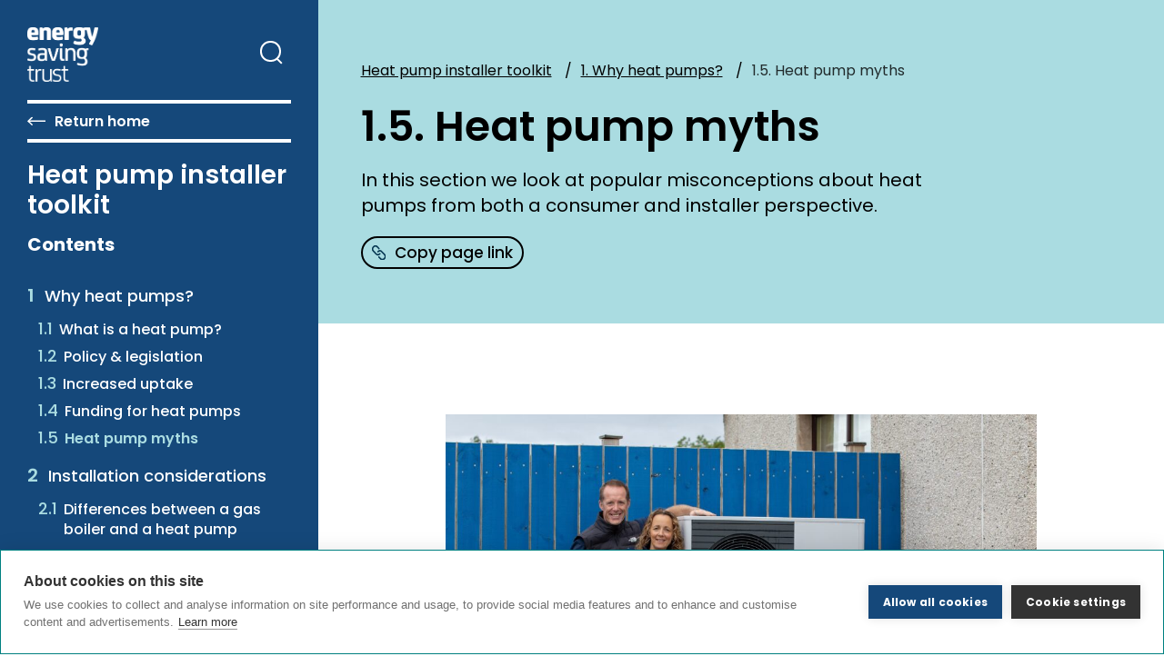

--- FILE ---
content_type: text/html; charset=UTF-8
request_url: https://greenheattoolkit.energysavingtrust.org.uk/t/heat-pump-installers-toolkit/why-heat-pumps/heat-pump-myths/
body_size: 13321
content:
<!--
______    __  __    ____
/ ____/   / / / /   / __ \
/ /       / /_/ /   / / / /
/ /___    / __  /   / /_/ /
\____/   /_/ /_/   /_____/

Developed by clearhonestdesign.com

-->
<!DOCTYPE html>
<html lang="en-GB">
<head>
	<meta charset="UTF-8">
	<meta name="viewport" content="width=device-width, initial-scale=1">
	<meta name='robots' content='index, follow, max-image-preview:large, max-snippet:-1, max-video-preview:-1' />
		<style>img:is([sizes="auto" i], [sizes^="auto," i]) { contain-intrinsic-size: 3000px 1500px }</style>
		
	<!-- This site is optimized with the Yoast SEO plugin v23.5 - https://yoast.com/wordpress/plugins/seo/ -->
	<title>Heat pump myths - Heat pump installer toolkit</title>
	<meta name="description" content="In this section we take a look at popular heat pump myths and misconceptions from both a consumer and installer perspective. " />
	<link rel="canonical" href="https://greenheattoolkit.energysavingtrust.org.uk/t/heat-pump-installers-toolkit/why-heat-pumps/heat-pump-myths/" />
	<meta property="og:locale" content="en_GB" />
	<meta property="og:type" content="article" />
	<meta property="og:title" content="Heat pump myths - Heat pump installer toolkit" />
	<meta property="og:description" content="In this section we take a look at popular heat pump myths and misconceptions from both a consumer and installer perspective. " />
	<meta property="og:url" content="https://greenheattoolkit.energysavingtrust.org.uk/t/heat-pump-installers-toolkit/why-heat-pumps/heat-pump-myths/" />
	<meta property="og:site_name" content="Energy Saving Trust toolkits" />
	<meta property="article:publisher" content="https://www.facebook.com/energysavingtrust" />
	<meta property="article:modified_time" content="2025-09-02T08:31:59+00:00" />
	<meta property="og:image" content="https://greenheattoolkit.energysavingtrust.org.uk/wp-content/uploads/2023/01/EST-Oban-20-scaled.jpg" />
	<meta property="og:image:width" content="2560" />
	<meta property="og:image:height" content="1707" />
	<meta property="og:image:type" content="image/jpeg" />
	<meta name="twitter:card" content="summary_large_image" />
	<meta name="twitter:site" content="@energysvgtrust" />
	<script type="application/ld+json" class="yoast-schema-graph">{"@context":"https://schema.org","@graph":[{"@type":"WebPage","@id":"https://greenheattoolkit.energysavingtrust.org.uk/t/heat-pump-installers-toolkit/why-heat-pumps/heat-pump-myths/","url":"https://greenheattoolkit.energysavingtrust.org.uk/t/heat-pump-installers-toolkit/why-heat-pumps/heat-pump-myths/","name":"Heat pump myths - Heat pump installer toolkit","isPartOf":{"@id":"https://greenheattoolkit.energysavingtrust.org.uk/#website"},"datePublished":"2023-01-04T17:39:30+00:00","dateModified":"2025-09-02T08:31:59+00:00","description":"In this section we take a look at popular heat pump myths and misconceptions from both a consumer and installer perspective. ","breadcrumb":{"@id":"https://greenheattoolkit.energysavingtrust.org.uk/t/heat-pump-installers-toolkit/why-heat-pumps/heat-pump-myths/#breadcrumb"},"inLanguage":"en-GB","potentialAction":[{"@type":"ReadAction","target":["https://greenheattoolkit.energysavingtrust.org.uk/t/heat-pump-installers-toolkit/why-heat-pumps/heat-pump-myths/"]}]},{"@type":"BreadcrumbList","@id":"https://greenheattoolkit.energysavingtrust.org.uk/t/heat-pump-installers-toolkit/why-heat-pumps/heat-pump-myths/#breadcrumb","itemListElement":[{"@type":"ListItem","position":1,"name":"Home","item":"https://greenheattoolkit.energysavingtrust.org.uk/"},{"@type":"ListItem","position":2,"name":"Chapters","item":"https://greenheattoolkit.energysavingtrust.org.uk/"},{"@type":"ListItem","position":3,"name":"Heat pump installer toolkit","item":"https://greenheattoolkit.energysavingtrust.org.uk/t/heat-pump-installers-toolkit/"},{"@type":"ListItem","position":4,"name":"Why heat pumps?","item":"https://greenheattoolkit.energysavingtrust.org.uk/t/heat-pump-installers-toolkit/why-heat-pumps/"},{"@type":"ListItem","position":5,"name":"Heat pump myths"}]},{"@type":"WebSite","@id":"https://greenheattoolkit.energysavingtrust.org.uk/#website","url":"https://greenheattoolkit.energysavingtrust.org.uk/","name":"Energy Saving Trust toolkits","description":"","publisher":{"@id":"https://greenheattoolkit.energysavingtrust.org.uk/#organization"},"potentialAction":[{"@type":"SearchAction","target":{"@type":"EntryPoint","urlTemplate":"https://greenheattoolkit.energysavingtrust.org.uk/?s={search_term_string}"},"query-input":{"@type":"PropertyValueSpecification","valueRequired":true,"valueName":"search_term_string"}}],"inLanguage":"en-GB"},{"@type":"Organization","@id":"https://greenheattoolkit.energysavingtrust.org.uk/#organization","name":"Energy Saving Trust","url":"https://greenheattoolkit.energysavingtrust.org.uk/","logo":{"@type":"ImageObject","inLanguage":"en-GB","@id":"https://greenheattoolkit.energysavingtrust.org.uk/#/schema/logo/image/","url":"https://greenheattoolkit.energysavingtrust.org.uk/wp-content/uploads/2023/02/Master-logo-scaled.jpg","contentUrl":"https://greenheattoolkit.energysavingtrust.org.uk/wp-content/uploads/2023/02/Master-logo-scaled.jpg","width":2560,"height":1998,"caption":"Energy Saving Trust"},"image":{"@id":"https://greenheattoolkit.energysavingtrust.org.uk/#/schema/logo/image/"},"sameAs":["https://www.facebook.com/energysavingtrust","https://x.com/energysvgtrust","https://www.linkedin.com/company/energy-saving-trust","https://www.instagram.com/energysavingtrust/"]}]}</script>
	<!-- / Yoast SEO plugin. -->


<link rel='dns-prefetch' href='//fonts.googleapis.com' />
<link rel="alternate" type="application/rss+xml" title="Energy Saving Trust toolkits &raquo; Feed" href="https://greenheattoolkit.energysavingtrust.org.uk/feed/" />
<link rel="alternate" type="application/rss+xml" title="Energy Saving Trust toolkits &raquo; Comments Feed" href="https://greenheattoolkit.energysavingtrust.org.uk/comments/feed/" />
<link rel="alternate" type="application/rss+xml" title="Energy Saving Trust toolkits &raquo; Heat pump myths Comments Feed" href="https://greenheattoolkit.energysavingtrust.org.uk/t/heat-pump-installers-toolkit/why-heat-pumps/heat-pump-myths/feed/" />
<script type="text/javascript">
/* <![CDATA[ */
window._wpemojiSettings = {"baseUrl":"https:\/\/s.w.org\/images\/core\/emoji\/14.0.0\/72x72\/","ext":".png","svgUrl":"https:\/\/s.w.org\/images\/core\/emoji\/14.0.0\/svg\/","svgExt":".svg","source":{"concatemoji":"https:\/\/greenheattoolkit.energysavingtrust.org.uk\/wp-includes\/js\/wp-emoji-release.min.js?ver=6.4.7"}};
/*! This file is auto-generated */
!function(i,n){var o,s,e;function c(e){try{var t={supportTests:e,timestamp:(new Date).valueOf()};sessionStorage.setItem(o,JSON.stringify(t))}catch(e){}}function p(e,t,n){e.clearRect(0,0,e.canvas.width,e.canvas.height),e.fillText(t,0,0);var t=new Uint32Array(e.getImageData(0,0,e.canvas.width,e.canvas.height).data),r=(e.clearRect(0,0,e.canvas.width,e.canvas.height),e.fillText(n,0,0),new Uint32Array(e.getImageData(0,0,e.canvas.width,e.canvas.height).data));return t.every(function(e,t){return e===r[t]})}function u(e,t,n){switch(t){case"flag":return n(e,"\ud83c\udff3\ufe0f\u200d\u26a7\ufe0f","\ud83c\udff3\ufe0f\u200b\u26a7\ufe0f")?!1:!n(e,"\ud83c\uddfa\ud83c\uddf3","\ud83c\uddfa\u200b\ud83c\uddf3")&&!n(e,"\ud83c\udff4\udb40\udc67\udb40\udc62\udb40\udc65\udb40\udc6e\udb40\udc67\udb40\udc7f","\ud83c\udff4\u200b\udb40\udc67\u200b\udb40\udc62\u200b\udb40\udc65\u200b\udb40\udc6e\u200b\udb40\udc67\u200b\udb40\udc7f");case"emoji":return!n(e,"\ud83e\udef1\ud83c\udffb\u200d\ud83e\udef2\ud83c\udfff","\ud83e\udef1\ud83c\udffb\u200b\ud83e\udef2\ud83c\udfff")}return!1}function f(e,t,n){var r="undefined"!=typeof WorkerGlobalScope&&self instanceof WorkerGlobalScope?new OffscreenCanvas(300,150):i.createElement("canvas"),a=r.getContext("2d",{willReadFrequently:!0}),o=(a.textBaseline="top",a.font="600 32px Arial",{});return e.forEach(function(e){o[e]=t(a,e,n)}),o}function t(e){var t=i.createElement("script");t.src=e,t.defer=!0,i.head.appendChild(t)}"undefined"!=typeof Promise&&(o="wpEmojiSettingsSupports",s=["flag","emoji"],n.supports={everything:!0,everythingExceptFlag:!0},e=new Promise(function(e){i.addEventListener("DOMContentLoaded",e,{once:!0})}),new Promise(function(t){var n=function(){try{var e=JSON.parse(sessionStorage.getItem(o));if("object"==typeof e&&"number"==typeof e.timestamp&&(new Date).valueOf()<e.timestamp+604800&&"object"==typeof e.supportTests)return e.supportTests}catch(e){}return null}();if(!n){if("undefined"!=typeof Worker&&"undefined"!=typeof OffscreenCanvas&&"undefined"!=typeof URL&&URL.createObjectURL&&"undefined"!=typeof Blob)try{var e="postMessage("+f.toString()+"("+[JSON.stringify(s),u.toString(),p.toString()].join(",")+"));",r=new Blob([e],{type:"text/javascript"}),a=new Worker(URL.createObjectURL(r),{name:"wpTestEmojiSupports"});return void(a.onmessage=function(e){c(n=e.data),a.terminate(),t(n)})}catch(e){}c(n=f(s,u,p))}t(n)}).then(function(e){for(var t in e)n.supports[t]=e[t],n.supports.everything=n.supports.everything&&n.supports[t],"flag"!==t&&(n.supports.everythingExceptFlag=n.supports.everythingExceptFlag&&n.supports[t]);n.supports.everythingExceptFlag=n.supports.everythingExceptFlag&&!n.supports.flag,n.DOMReady=!1,n.readyCallback=function(){n.DOMReady=!0}}).then(function(){return e}).then(function(){var e;n.supports.everything||(n.readyCallback(),(e=n.source||{}).concatemoji?t(e.concatemoji):e.wpemoji&&e.twemoji&&(t(e.twemoji),t(e.wpemoji)))}))}((window,document),window._wpemojiSettings);
/* ]]> */
</script>
<style id='wp-emoji-styles-inline-css' type='text/css'>

	img.wp-smiley, img.emoji {
		display: inline !important;
		border: none !important;
		box-shadow: none !important;
		height: 1em !important;
		width: 1em !important;
		margin: 0 0.07em !important;
		vertical-align: -0.1em !important;
		background: none !important;
		padding: 0 !important;
	}
</style>
<link rel='stylesheet' id='wp-block-library-css' href='https://greenheattoolkit.energysavingtrust.org.uk/wp-includes/css/dist/block-library/style.min.css?ver=6.4.7' type='text/css' media='all' />
<style id='safe-svg-svg-icon-style-inline-css' type='text/css'>
.safe-svg-cover{text-align:center}.safe-svg-cover .safe-svg-inside{display:inline-block;max-width:100%}.safe-svg-cover svg{height:100%;max-height:100%;max-width:100%;width:100%}

</style>
<style id='classic-theme-styles-inline-css' type='text/css'>
/*! This file is auto-generated */
.wp-block-button__link{color:#fff;background-color:#32373c;border-radius:9999px;box-shadow:none;text-decoration:none;padding:calc(.667em + 2px) calc(1.333em + 2px);font-size:1.125em}.wp-block-file__button{background:#32373c;color:#fff;text-decoration:none}
</style>
<style id='global-styles-inline-css' type='text/css'>
body{--wp--preset--color--black: #000000;--wp--preset--color--cyan-bluish-gray: #abb8c3;--wp--preset--color--white: #ffffff;--wp--preset--color--pale-pink: #f78da7;--wp--preset--color--vivid-red: #cf2e2e;--wp--preset--color--luminous-vivid-orange: #ff6900;--wp--preset--color--luminous-vivid-amber: #fcb900;--wp--preset--color--light-green-cyan: #7bdcb5;--wp--preset--color--vivid-green-cyan: #00d084;--wp--preset--color--pale-cyan-blue: #8ed1fc;--wp--preset--color--vivid-cyan-blue: #0693e3;--wp--preset--color--vivid-purple: #9b51e0;--wp--preset--gradient--vivid-cyan-blue-to-vivid-purple: linear-gradient(135deg,rgba(6,147,227,1) 0%,rgb(155,81,224) 100%);--wp--preset--gradient--light-green-cyan-to-vivid-green-cyan: linear-gradient(135deg,rgb(122,220,180) 0%,rgb(0,208,130) 100%);--wp--preset--gradient--luminous-vivid-amber-to-luminous-vivid-orange: linear-gradient(135deg,rgba(252,185,0,1) 0%,rgba(255,105,0,1) 100%);--wp--preset--gradient--luminous-vivid-orange-to-vivid-red: linear-gradient(135deg,rgba(255,105,0,1) 0%,rgb(207,46,46) 100%);--wp--preset--gradient--very-light-gray-to-cyan-bluish-gray: linear-gradient(135deg,rgb(238,238,238) 0%,rgb(169,184,195) 100%);--wp--preset--gradient--cool-to-warm-spectrum: linear-gradient(135deg,rgb(74,234,220) 0%,rgb(151,120,209) 20%,rgb(207,42,186) 40%,rgb(238,44,130) 60%,rgb(251,105,98) 80%,rgb(254,248,76) 100%);--wp--preset--gradient--blush-light-purple: linear-gradient(135deg,rgb(255,206,236) 0%,rgb(152,150,240) 100%);--wp--preset--gradient--blush-bordeaux: linear-gradient(135deg,rgb(254,205,165) 0%,rgb(254,45,45) 50%,rgb(107,0,62) 100%);--wp--preset--gradient--luminous-dusk: linear-gradient(135deg,rgb(255,203,112) 0%,rgb(199,81,192) 50%,rgb(65,88,208) 100%);--wp--preset--gradient--pale-ocean: linear-gradient(135deg,rgb(255,245,203) 0%,rgb(182,227,212) 50%,rgb(51,167,181) 100%);--wp--preset--gradient--electric-grass: linear-gradient(135deg,rgb(202,248,128) 0%,rgb(113,206,126) 100%);--wp--preset--gradient--midnight: linear-gradient(135deg,rgb(2,3,129) 0%,rgb(40,116,252) 100%);--wp--preset--font-size--small: 13px;--wp--preset--font-size--medium: 20px;--wp--preset--font-size--large: 36px;--wp--preset--font-size--x-large: 42px;--wp--preset--spacing--20: 0.44rem;--wp--preset--spacing--30: 0.67rem;--wp--preset--spacing--40: 1rem;--wp--preset--spacing--50: 1.5rem;--wp--preset--spacing--60: 2.25rem;--wp--preset--spacing--70: 3.38rem;--wp--preset--spacing--80: 5.06rem;--wp--preset--shadow--natural: 6px 6px 9px rgba(0, 0, 0, 0.2);--wp--preset--shadow--deep: 12px 12px 50px rgba(0, 0, 0, 0.4);--wp--preset--shadow--sharp: 6px 6px 0px rgba(0, 0, 0, 0.2);--wp--preset--shadow--outlined: 6px 6px 0px -3px rgba(255, 255, 255, 1), 6px 6px rgba(0, 0, 0, 1);--wp--preset--shadow--crisp: 6px 6px 0px rgba(0, 0, 0, 1);}:where(.is-layout-flex){gap: 0.5em;}:where(.is-layout-grid){gap: 0.5em;}body .is-layout-flow > .alignleft{float: left;margin-inline-start: 0;margin-inline-end: 2em;}body .is-layout-flow > .alignright{float: right;margin-inline-start: 2em;margin-inline-end: 0;}body .is-layout-flow > .aligncenter{margin-left: auto !important;margin-right: auto !important;}body .is-layout-constrained > .alignleft{float: left;margin-inline-start: 0;margin-inline-end: 2em;}body .is-layout-constrained > .alignright{float: right;margin-inline-start: 2em;margin-inline-end: 0;}body .is-layout-constrained > .aligncenter{margin-left: auto !important;margin-right: auto !important;}body .is-layout-constrained > :where(:not(.alignleft):not(.alignright):not(.alignfull)){max-width: var(--wp--style--global--content-size);margin-left: auto !important;margin-right: auto !important;}body .is-layout-constrained > .alignwide{max-width: var(--wp--style--global--wide-size);}body .is-layout-flex{display: flex;}body .is-layout-flex{flex-wrap: wrap;align-items: center;}body .is-layout-flex > *{margin: 0;}body .is-layout-grid{display: grid;}body .is-layout-grid > *{margin: 0;}:where(.wp-block-columns.is-layout-flex){gap: 2em;}:where(.wp-block-columns.is-layout-grid){gap: 2em;}:where(.wp-block-post-template.is-layout-flex){gap: 1.25em;}:where(.wp-block-post-template.is-layout-grid){gap: 1.25em;}.has-black-color{color: var(--wp--preset--color--black) !important;}.has-cyan-bluish-gray-color{color: var(--wp--preset--color--cyan-bluish-gray) !important;}.has-white-color{color: var(--wp--preset--color--white) !important;}.has-pale-pink-color{color: var(--wp--preset--color--pale-pink) !important;}.has-vivid-red-color{color: var(--wp--preset--color--vivid-red) !important;}.has-luminous-vivid-orange-color{color: var(--wp--preset--color--luminous-vivid-orange) !important;}.has-luminous-vivid-amber-color{color: var(--wp--preset--color--luminous-vivid-amber) !important;}.has-light-green-cyan-color{color: var(--wp--preset--color--light-green-cyan) !important;}.has-vivid-green-cyan-color{color: var(--wp--preset--color--vivid-green-cyan) !important;}.has-pale-cyan-blue-color{color: var(--wp--preset--color--pale-cyan-blue) !important;}.has-vivid-cyan-blue-color{color: var(--wp--preset--color--vivid-cyan-blue) !important;}.has-vivid-purple-color{color: var(--wp--preset--color--vivid-purple) !important;}.has-black-background-color{background-color: var(--wp--preset--color--black) !important;}.has-cyan-bluish-gray-background-color{background-color: var(--wp--preset--color--cyan-bluish-gray) !important;}.has-white-background-color{background-color: var(--wp--preset--color--white) !important;}.has-pale-pink-background-color{background-color: var(--wp--preset--color--pale-pink) !important;}.has-vivid-red-background-color{background-color: var(--wp--preset--color--vivid-red) !important;}.has-luminous-vivid-orange-background-color{background-color: var(--wp--preset--color--luminous-vivid-orange) !important;}.has-luminous-vivid-amber-background-color{background-color: var(--wp--preset--color--luminous-vivid-amber) !important;}.has-light-green-cyan-background-color{background-color: var(--wp--preset--color--light-green-cyan) !important;}.has-vivid-green-cyan-background-color{background-color: var(--wp--preset--color--vivid-green-cyan) !important;}.has-pale-cyan-blue-background-color{background-color: var(--wp--preset--color--pale-cyan-blue) !important;}.has-vivid-cyan-blue-background-color{background-color: var(--wp--preset--color--vivid-cyan-blue) !important;}.has-vivid-purple-background-color{background-color: var(--wp--preset--color--vivid-purple) !important;}.has-black-border-color{border-color: var(--wp--preset--color--black) !important;}.has-cyan-bluish-gray-border-color{border-color: var(--wp--preset--color--cyan-bluish-gray) !important;}.has-white-border-color{border-color: var(--wp--preset--color--white) !important;}.has-pale-pink-border-color{border-color: var(--wp--preset--color--pale-pink) !important;}.has-vivid-red-border-color{border-color: var(--wp--preset--color--vivid-red) !important;}.has-luminous-vivid-orange-border-color{border-color: var(--wp--preset--color--luminous-vivid-orange) !important;}.has-luminous-vivid-amber-border-color{border-color: var(--wp--preset--color--luminous-vivid-amber) !important;}.has-light-green-cyan-border-color{border-color: var(--wp--preset--color--light-green-cyan) !important;}.has-vivid-green-cyan-border-color{border-color: var(--wp--preset--color--vivid-green-cyan) !important;}.has-pale-cyan-blue-border-color{border-color: var(--wp--preset--color--pale-cyan-blue) !important;}.has-vivid-cyan-blue-border-color{border-color: var(--wp--preset--color--vivid-cyan-blue) !important;}.has-vivid-purple-border-color{border-color: var(--wp--preset--color--vivid-purple) !important;}.has-vivid-cyan-blue-to-vivid-purple-gradient-background{background: var(--wp--preset--gradient--vivid-cyan-blue-to-vivid-purple) !important;}.has-light-green-cyan-to-vivid-green-cyan-gradient-background{background: var(--wp--preset--gradient--light-green-cyan-to-vivid-green-cyan) !important;}.has-luminous-vivid-amber-to-luminous-vivid-orange-gradient-background{background: var(--wp--preset--gradient--luminous-vivid-amber-to-luminous-vivid-orange) !important;}.has-luminous-vivid-orange-to-vivid-red-gradient-background{background: var(--wp--preset--gradient--luminous-vivid-orange-to-vivid-red) !important;}.has-very-light-gray-to-cyan-bluish-gray-gradient-background{background: var(--wp--preset--gradient--very-light-gray-to-cyan-bluish-gray) !important;}.has-cool-to-warm-spectrum-gradient-background{background: var(--wp--preset--gradient--cool-to-warm-spectrum) !important;}.has-blush-light-purple-gradient-background{background: var(--wp--preset--gradient--blush-light-purple) !important;}.has-blush-bordeaux-gradient-background{background: var(--wp--preset--gradient--blush-bordeaux) !important;}.has-luminous-dusk-gradient-background{background: var(--wp--preset--gradient--luminous-dusk) !important;}.has-pale-ocean-gradient-background{background: var(--wp--preset--gradient--pale-ocean) !important;}.has-electric-grass-gradient-background{background: var(--wp--preset--gradient--electric-grass) !important;}.has-midnight-gradient-background{background: var(--wp--preset--gradient--midnight) !important;}.has-small-font-size{font-size: var(--wp--preset--font-size--small) !important;}.has-medium-font-size{font-size: var(--wp--preset--font-size--medium) !important;}.has-large-font-size{font-size: var(--wp--preset--font-size--large) !important;}.has-x-large-font-size{font-size: var(--wp--preset--font-size--x-large) !important;}
.wp-block-navigation a:where(:not(.wp-element-button)){color: inherit;}
:where(.wp-block-post-template.is-layout-flex){gap: 1.25em;}:where(.wp-block-post-template.is-layout-grid){gap: 1.25em;}
:where(.wp-block-columns.is-layout-flex){gap: 2em;}:where(.wp-block-columns.is-layout-grid){gap: 2em;}
.wp-block-pullquote{font-size: 1.5em;line-height: 1.6;}
</style>
<link rel='stylesheet' id='chd-style-css' href='https://greenheattoolkit.energysavingtrust.org.uk/wp-content/themes/chd/style.css?ver=6.4.7' type='text/css' media='all' />
<link rel='stylesheet' id='poppins-css' href='https://fonts.googleapis.com/css2?family=Poppins%3Aital%2Cwght%400%2C400%3B0%2C500%3B0%2C600%3B0%2C700%3B1%2C400%3B1%2C500%3B1%2C600%3B1%2C700&#038;display=swap&#038;ver=6.4.7' type='text/css' media='all' />
<link rel='stylesheet' id='lity-css' href='https://greenheattoolkit.energysavingtrust.org.uk/wp-content/themes/chd/css/lity.min.css?ver=6.4.7' type='text/css' media='all' />
<link rel='stylesheet' id='global-css' href='https://greenheattoolkit.energysavingtrust.org.uk/wp-content/themes/chd/css/global.css?ver=1743519467' type='text/css' media='all' />
<link rel='stylesheet' id='tablepress-default-css' href='https://greenheattoolkit.energysavingtrust.org.uk/wp-content/plugins/tablepress/css/build/default.css?ver=3.2.6' type='text/css' media='all' />
<script type="text/javascript" src="https://greenheattoolkit.energysavingtrust.org.uk/wp-includes/js/jquery/jquery.min.js?ver=3.7.1" id="jquery-core-js"></script>
<script type="text/javascript" src="https://greenheattoolkit.energysavingtrust.org.uk/wp-includes/js/jquery/jquery-migrate.min.js?ver=3.4.1" id="jquery-migrate-js"></script>
<script type="text/javascript" src="https://greenheattoolkit.energysavingtrust.org.uk/wp-content/themes/chd/js/lity.min.js?ver=6.4.7" id="lity-js"></script>
<script type="text/javascript" src="https://greenheattoolkit.energysavingtrust.org.uk/wp-content/themes/chd/js/modernizr-custom.js?ver=6.4.7" id="modernizr-js"></script>
<script type="text/javascript" id="scripts-js-extra">
/* <![CDATA[ */
var myAjax = {"ajaxurl":"https:\/\/greenheattoolkit.energysavingtrust.org.uk\/wp-admin\/admin-ajax.php"};
/* ]]> */
</script>
<script type="text/javascript" src="https://greenheattoolkit.energysavingtrust.org.uk/wp-content/themes/chd/js/scripts.js?ver=1743519467" id="scripts-js"></script>
<link rel="https://api.w.org/" href="https://greenheattoolkit.energysavingtrust.org.uk/wp-json/" /><link rel="alternate" type="application/json" href="https://greenheattoolkit.energysavingtrust.org.uk/wp-json/wp/v2/chapter/18" /><link rel="EditURI" type="application/rsd+xml" title="RSD" href="https://greenheattoolkit.energysavingtrust.org.uk/xmlrpc.php?rsd" />
<meta name="generator" content="WordPress 6.4.7" />
<link rel='shortlink' href='https://greenheattoolkit.energysavingtrust.org.uk/?p=18' />
<link rel="alternate" type="application/json+oembed" href="https://greenheattoolkit.energysavingtrust.org.uk/wp-json/oembed/1.0/embed?url=https%3A%2F%2Fgreenheattoolkit.energysavingtrust.org.uk%2Ft%2Fheat-pump-installers-toolkit%2Fwhy-heat-pumps%2Fheat-pump-myths%2F" />
<link rel="alternate" type="text/xml+oembed" href="https://greenheattoolkit.energysavingtrust.org.uk/wp-json/oembed/1.0/embed?url=https%3A%2F%2Fgreenheattoolkit.energysavingtrust.org.uk%2Ft%2Fheat-pump-installers-toolkit%2Fwhy-heat-pumps%2Fheat-pump-myths%2F&#038;format=xml" />
<link rel="icon" href="https://greenheattoolkit.energysavingtrust.org.uk/wp-content/uploads/2023/02/cropped-cropped-favicon_0-32x32-1-32x32.png" sizes="32x32" />
<link rel="icon" href="https://greenheattoolkit.energysavingtrust.org.uk/wp-content/uploads/2023/02/cropped-cropped-favicon_0-32x32-1-192x192.png" sizes="192x192" />
<link rel="apple-touch-icon" href="https://greenheattoolkit.energysavingtrust.org.uk/wp-content/uploads/2023/02/cropped-cropped-favicon_0-32x32-1-180x180.png" />
<meta name="msapplication-TileImage" content="https://greenheattoolkit.energysavingtrust.org.uk/wp-content/uploads/2023/02/cropped-cropped-favicon_0-32x32-1-270x270.png" />

	<!-- Google Tag Manager -->
	<script>(function(w,d,s,l,i){w[l]=w[l]||[];w[l].push({'gtm.start':
	new Date().getTime(),event:'gtm.js'});var f=d.getElementsByTagName(s)[0],
	j=d.createElement(s),dl=l!='dataLayer'?'&l='+l:'';j.async=true;j.src=
	'https://www.googletagmanager.com/gtm.js?id='+i+dl;f.parentNode.insertBefore(j,f);
	})(window,document,'script','dataLayer','GTM-5WGL3Q33');</script>
	<!-- End Google Tag Manager -->

</head>


<body class="chapter-template-default single single-chapter postid-18 page-nopagename sidebar-active heatpumps">
	<!-- Google Tag Manager (noscript) -->
	<noscript><iframe src="https://www.googletagmanager.com/ns.html?id=GTM-5WGL3Q33"
	height="0" width="0" style="display:none;visibility:hidden"></iframe></noscript>
	<!-- End Google Tag Manager (noscript) -->
		<a class="srt" href="#main">Skip to main content</a>
	<div class="page">

		    <div class="has-bg-color background-dark search-box search-container-header" id="header" aria-live="polite" >
      <div class="margins-container">
                <form action="https://greenheattoolkit.energysavingtrust.org.uk" class="search-form">
          <div class="form-group">
            <label for="search-header">Search the toolkit</label>
            <input  type="search" name="s" placeholder="Search the toolkit" id="search-header">
          </div>
                        <input type="hidden" name="toolkit" value="649">
                      <button type="submit" class="search-submit button">Search</button>
        </form>
        <button class="button close-button" aria-controls="header" aria-label="Close Search Box">
          <span class="close-icon"></span>
        </button>
      </div>
    </div>
    <script>
    function goBack() {
      window.history.back();
    }
  </script>
  
		<header class="site-header">
			<div class="margins-container flex">
				<div class="logos">
					<a href="https://greenheattoolkit.energysavingtrust.org.uk" class="logo est-logo">
			      <img width="110" height="35" alt="" src="https://greenheattoolkit.energysavingtrust.org.uk/wp-content/uploads/2023/02/white-logo-01.png">
			    </a>
			</div>
							<button class="button" aria-expanded="false" aria-controls="main-sidebar" id="show-sidebar-also">Show chapters</button>
										<button aria-label="Open search form" class="search-button">
					<span class="search-circle"></span>
					<span class="search-rect"></span>
				</button>
						</div>
		</header>

		
		<div class="site-content">
<button class="button" aria-expanded="false" aria-controls="main-sidebar" id="show-sidebar">Show chapters</button>
<div class="sidebar" id="main-sidebar">
    <a href="https://greenheattoolkit.energysavingtrust.org.uk" class="logo est-logo">
      <img width="110" height="35" alt="" src="https://greenheattoolkit.energysavingtrust.org.uk/wp-content/uploads/2023/02/white-logo-01.png">
    </a>
  <a class="logo" href="https://greenheattoolkit.energysavingtrust.org.uk">
    <div class="back-to-overview"><img src="https://greenheattoolkit.energysavingtrust.org.uk/wp-content/themes/chd/assets/icons/arrow-white.svg" alt=""><span>Return home</span></div>
  </a><!-- Logo -->
  <button aria-label="Open search form" class="search-button">
    <span class="search-circle"></span>
    <span class="search-rect"></span>
  </button>
  <h1>Heat pump installer toolkit</h1>
  <h2>Contents</h2>
  <div class="chapters">
          <ol class="second-ol">
                  <li class="">
            <a href="https://greenheattoolkit.energysavingtrust.org.uk/t/heat-pump-installers-toolkit/why-heat-pumps/">Why heat pumps?</a>
                          <ol class="third-ol">
                                  <li class=""><a href="https://greenheattoolkit.energysavingtrust.org.uk/t/heat-pump-installers-toolkit/why-heat-pumps/what-is-a-heat-pump/">What is a heat pump?</a></li>
                                  <li class=""><a href="https://greenheattoolkit.energysavingtrust.org.uk/t/heat-pump-installers-toolkit/why-heat-pumps/policy-and-legislation/">Policy &#038; legislation</a></li>
                                  <li class=""><a href="https://greenheattoolkit.energysavingtrust.org.uk/t/heat-pump-installers-toolkit/why-heat-pumps/increased-uptake/">Increased uptake</a></li>
                                  <li class=""><a href="https://greenheattoolkit.energysavingtrust.org.uk/t/heat-pump-installers-toolkit/why-heat-pumps/funding-for-heat-pumps/">Funding for heat pumps</a></li>
                                  <li class="active"><a href="https://greenheattoolkit.energysavingtrust.org.uk/t/heat-pump-installers-toolkit/why-heat-pumps/heat-pump-myths/">Heat pump myths</a></li>
                              </ol>
                      </li>
                  <li class="">
            <a href="https://greenheattoolkit.energysavingtrust.org.uk/t/heat-pump-installers-toolkit/installation-considerations/">Installation considerations</a>
                          <ol class="third-ol">
                                  <li class=""><a href="https://greenheattoolkit.energysavingtrust.org.uk/t/heat-pump-installers-toolkit/installation-considerations/heat-pump-differences/">Differences between a gas boiler and a heat pump</a></li>
                                  <li class=""><a href="https://greenheattoolkit.energysavingtrust.org.uk/t/heat-pump-installers-toolkit/installation-considerations/who-do-i-need-in-my-team/">Who do I need in my team?</a></li>
                                  <li class=""><a href="https://greenheattoolkit.energysavingtrust.org.uk/t/heat-pump-installers-toolkit/installation-considerations/electrical-load-check/">Electrical load check</a></li>
                                  <li class=""><a href="https://greenheattoolkit.energysavingtrust.org.uk/t/heat-pump-installers-toolkit/installation-considerations/planning-permission/">Planning permission</a></li>
                                  <li class=""><a href="https://greenheattoolkit.energysavingtrust.org.uk/t/heat-pump-installers-toolkit/installation-considerations/source-heat-pump/">Where to source a heat pump?</a></li>
                              </ol>
                      </li>
                  <li class="">
            <a href="https://greenheattoolkit.energysavingtrust.org.uk/t/heat-pump-installers-toolkit/heat-pump-system-design/">Heat pump system design</a>
                          <ol class="third-ol">
                                  <li class=""><a href="https://greenheattoolkit.energysavingtrust.org.uk/t/heat-pump-installers-toolkit/heat-pump-system-design/heat-loss-calculations-detailed-guidance/">Heat loss calculations &#8211; detailed guidance</a></li>
                                  <li class=""><a href="https://greenheattoolkit.energysavingtrust.org.uk/t/heat-pump-installers-toolkit/heat-pump-system-design/sizing-a-heat-pump/">Sizing a heat pump</a></li>
                                  <li class=""><a href="https://greenheattoolkit.energysavingtrust.org.uk/t/heat-pump-installers-toolkit/heat-pump-system-design/system-volume-and-frost-protection/">System volume and frost protection</a></li>
                                  <li class=""><a href="https://greenheattoolkit.energysavingtrust.org.uk/t/heat-pump-installers-toolkit/heat-pump-system-design/pipework-insulation/">Pipework insulation</a></li>
                                  <li class=""><a href="https://greenheattoolkit.energysavingtrust.org.uk/t/heat-pump-installers-toolkit/heat-pump-system-design/how-to-make-microbore-pipes-work/">How to make microbore pipes work</a></li>
                                  <li class=""><a href="https://greenheattoolkit.energysavingtrust.org.uk/t/heat-pump-installers-toolkit/heat-pump-system-design/weather-compensation-and-other-controls/">Weather compensation and other controls</a></li>
                                  <li class=""><a href="https://greenheattoolkit.energysavingtrust.org.uk/t/heat-pump-installers-toolkit/heat-pump-system-design/guidance-for-electricians/">Guidance for electricians</a></li>
                              </ol>
                      </li>
                  <li class="">
            <a href="https://greenheattoolkit.energysavingtrust.org.uk/t/heat-pump-installers-toolkit/upskilling-qualifications/">Upskilling &#038; qualifications</a>
                          <ol class="third-ol">
                                  <li class=""><a href="https://greenheattoolkit.energysavingtrust.org.uk/t/heat-pump-installers-toolkit/upskilling-qualifications/installer-skills-matrix/">Installer skills matrix</a></li>
                                  <li class=""><a href="https://greenheattoolkit.energysavingtrust.org.uk/t/heat-pump-installers-toolkit/upskilling-qualifications/providers/">Training providers</a></li>
                                  <li class=""><a href="https://greenheattoolkit.energysavingtrust.org.uk/t/heat-pump-installers-toolkit/upskilling-qualifications/funding-installers-training/">Funding to support installer training</a></li>
                              </ol>
                      </li>
                  <li class="">
            <a href="https://greenheattoolkit.energysavingtrust.org.uk/t/heat-pump-installers-toolkit/heat-pump-certification/">Heat pump certification</a>
                          <ol class="third-ol">
                                  <li class=""><a href="https://greenheattoolkit.energysavingtrust.org.uk/t/heat-pump-installers-toolkit/heat-pump-certification/funding/">Funding to become MCS certified</a></li>
                                  <li class=""><a href="https://greenheattoolkit.energysavingtrust.org.uk/t/heat-pump-installers-toolkit/heat-pump-certification/process/">The process</a></li>
                                  <li class=""><a href="https://greenheattoolkit.energysavingtrust.org.uk/t/heat-pump-installers-toolkit/heat-pump-certification/requirements/">Demonstrating competency to become MCS certified</a></li>
                                  <li class=""><a href="https://greenheattoolkit.energysavingtrust.org.uk/t/heat-pump-installers-toolkit/heat-pump-certification/certification-types/">Certification types</a></li>
                                  <li class=""><a href="https://greenheattoolkit.energysavingtrust.org.uk/t/heat-pump-installers-toolkit/heat-pump-certification/sub-contracting/">Sub-contracting</a></li>
                                  <li class=""><a href="https://greenheattoolkit.energysavingtrust.org.uk/t/heat-pump-installers-toolkit/heat-pump-certification/protecting-consumers/">Protecting consumers</a></li>
                                  <li class=""><a href="https://greenheattoolkit.energysavingtrust.org.uk/t/heat-pump-installers-toolkit/heat-pump-certification/best-practice/">Best practice</a></li>
                              </ol>
                      </li>
                  <li class="">
            <a href="https://greenheattoolkit.energysavingtrust.org.uk/t/heat-pump-installers-toolkit/business-considerations/">Business considerations</a>
                          <ol class="third-ol">
                                  <li class=""><a href="https://greenheattoolkit.energysavingtrust.org.uk/t/heat-pump-installers-toolkit/business-considerations/business-growth/">Business growth</a></li>
                                  <li class=""><a href="https://greenheattoolkit.energysavingtrust.org.uk/t/heat-pump-installers-toolkit/business-considerations/staff-development-and-retention/">Staff development and retention</a></li>
                                  <li class=""><a href="https://greenheattoolkit.energysavingtrust.org.uk/t/heat-pump-installers-toolkit/business-considerations/threats/">Business threats</a></li>
                                  <li class=""><a href="https://greenheattoolkit.energysavingtrust.org.uk/t/heat-pump-installers-toolkit/business-considerations/marketing-advantage/">Marketing advantage</a></li>
                              </ol>
                      </li>
                  <li class="">
            <a href="https://greenheattoolkit.energysavingtrust.org.uk/t/heat-pump-installers-toolkit/information-for-your-customers/">Information for your customers</a>
                          <ol class="third-ol">
                                  <li class=""><a href="https://greenheattoolkit.energysavingtrust.org.uk/t/heat-pump-installers-toolkit/information-for-your-customers/heat-pump-information/">Heat pump information</a></li>
                                  <li class=""><a href="https://greenheattoolkit.energysavingtrust.org.uk/t/heat-pump-installers-toolkit/information-for-your-customers/case-studies/">Case studies</a></li>
                                  <li class=""><a href="https://greenheattoolkit.energysavingtrust.org.uk/t/heat-pump-installers-toolkit/information-for-your-customers/heat-pump-installation/">Heat pump installation</a></li>
                                  <li class=""><a href="https://greenheattoolkit.energysavingtrust.org.uk/t/heat-pump-installers-toolkit/information-for-your-customers/available-funding/">Available funding</a></li>
                              </ol>
                      </li>
                  <li class="">
            <a href="https://greenheattoolkit.energysavingtrust.org.uk/t/heat-pump-installers-toolkit/resources-for-installers/">Resources for installers</a>
                      </li>
            </ol>
  </div>
</div>

  <div id="main"class="top-section header-type-color align-center breadcrumbs-present" >

    <div class="main-top-container margins-container  ">
      <div class="group">
                  <div class="breadcrumbs-container">
                  <div class="breadcrumbs">
      <ul>
                    <li><a href="https://greenheattoolkit.energysavingtrust.org.uk/t/heat-pump-installers-toolkit/">Heat pump installer toolkit</a></li>
          

                      <li><a href="https://greenheattoolkit.energysavingtrust.org.uk/t/heat-pump-installers-toolkit/why-heat-pumps/">1. Why heat pumps?</a></li>
          
        
                        <li class="current"><span>1.5. Heat pump myths</span></li>
      </ul>
    </div>
            </div>
        
        
                <h1>1.5. Heat pump myths</h1>


                  <div class="strapline"><p><span class="TextRun SCXW149633506 BCX9" lang="EN-GB" xml:lang="EN-GB" data-contrast="auto"><span class="NormalTextRun SCXW149633506 BCX9">In this section we </span><span class="NormalTextRun AdvancedProofingIssueV2Themed SCXW149633506 BCX9">look</span><span class="NormalTextRun SCXW149633506 BCX9"> at popu</span><span class="NormalTextRun SCXW149633506 BCX9">l</span><span class="NormalTextRun SCXW149633506 BCX9">ar misconceptions </span><span class="NormalTextRun SCXW149633506 BCX9">about heat pumps from both a consumer and installer perspective.</span></span><span class="EOP SCXW149633506 BCX9" data-ccp-props="{&quot;201341983&quot;:0,&quot;335551550&quot;:1,&quot;335551620&quot;:1,&quot;335559739&quot;:0,&quot;335559740&quot;:240}"> </span></p>
</div>
        
                  <div class="button-wrap">
            <button class="copy-link rounded-style" data-link="https://greenheattoolkit.energysavingtrust.org.uk/t/heat-pump-installers-toolkit/why-heat-pumps/heat-pump-myths/"><img alt="" src="https://greenheattoolkit.energysavingtrust.org.uk/wp-content/themes/chd/assets/icons/link.svg"/><span>Copy page link</span></button>
            <span class="copied-message">Copied</span>
          </div>

        
        
      </div>
          </div>
  </div>

  

      <div class="flex-module full_image " id="flex-mod-0">
          <div class="margins-container constrained  mega">
          <img class="full-img" src='https://greenheattoolkit.energysavingtrust.org.uk/wp-content/uploads/2023/01/Plumbing-Renewables-17-min-min-Edited-1024x683.jpg' alt='Two people stand next to heat pump'>
      </div>
      </div>
          <div class="flex-module accordion " id="flex-mod-1">
          <div class="margins-container constrained mega">
    <h2>Heat pump myths</h2>    <ul class="accordion-container">
              <li class="accordion-item">
          <button class="accordion-trigger" aria-expanded="false" aria-controls="row-btn-0" id="row-content-0">
            <span class="visible-text">Heat pumps take up a lot of space</span>
            <span class="fake-link">
              <span class="chevron bottom"></span>
            </span>
          </button>
          <div class="accordion-content" id="row-btn-0" role="region" aria-labelledby="row-content-0">
            <p>A heat pump system can be designed for lots of types of homes, even those without much space. There are three main types of heat pumps, all with slightly different space requirements.</p>
<p>An air source heat pump requires a small amount of outside space, positioned somewhere where air is flowing.</p>
<p>A ground source heat pump requires a space accessible to digging machinery as underground pipes need to be installed. Once installed, the trenches are filled, and the space is returned to its previous use. People with smaller gardens can bury the pipes into drilled boreholes (which may be 100-150m deep).</p>
<p>A water source heat pump requires access to a body of water, and its pipes are submerged underwater.</p>
<p>Indoors, the home will require space for a hot water cylinder if you don’t already have one.</p>
<p>Each heat pump type has different indoor space requirements.</p>
<p>The air source monobloc system needs a compressor and controls. An air-to-air system needs an internal air circulation system. An air source split system, ground source, and water source heat pump all require space for a compressor and controls. An internal unit is also needed and is often smaller than a standard boiler.</p>
          </div>
        </li>
              <li class="accordion-item">
          <button class="accordion-trigger" aria-expanded="false" aria-controls="row-btn-1" id="row-content-1">
            <span class="visible-text">Heat pumps only work with underfloor heating</span>
            <span class="fake-link">
              <span class="chevron bottom"></span>
            </span>
          </button>
          <div class="accordion-content" id="row-btn-1" role="region" aria-labelledby="row-content-1">
            <p>Underfloor heating isn&#8217;t essential but installing it can help improve the efficiency of the heat pump.</p>
<p>A heat pump operates most efficiently when delivering lower temperature water than a traditional boiler would (up to 45°C). A larger radiator can operate at a lower temperature and provide as much heat into the room as a smaller unit, however it won’t be as warm to touch.</p>
<p>The larger the radiator surface area, the lower the water temperature required to provide the same amount of heat into the room.</p>
<p>If the home has underfloor heating, the whole floor is emitting heat into the room. The heat pump can run at an even lower temperature because underfloor heating offers a more extensive surface area than large radiators.</p>
<p>However, neither underfloor heating nor oversized radiators are essential. A heat pump system can be designed to work with smaller radiators by using a high temperature heat pump.</p>
          </div>
        </li>
              <li class="accordion-item">
          <button class="accordion-trigger" aria-expanded="false" aria-controls="row-btn-2" id="row-content-2">
            <span class="visible-text">Heat pumps can be used for heating only</span>
            <span class="fake-link">
              <span class="chevron bottom"></span>
            </span>
          </button>
          <div class="accordion-content" id="row-btn-2" role="region" aria-labelledby="row-content-2">
            <p>Hot water requirements need to be considered when designing a heat pump system.</p>
<p>Many heat pumps can provide hot water over 60°C consistently (the minimum temperature the hot water cylinder will need to reach to kill harmful bacteria).</p>
<p>However, it&#8217;s often more cost-effective to run the heat pump at this temperature periodically and this is called a sterilisation cycle. An electric immersion heater (or even solar hot water heating) in the hot water cylinder can top up the water temperature when needed. For instance, most heat pumps will heat hot water to 50-55°C very efficiently then the sterilisation cycle raises the temperature to 60°C and holds it there for a certain period.</p>
<p>High volume hot water users may need a different design to low volume hot water users.</p>
          </div>
        </li>
              <li class="accordion-item">
          <button class="accordion-trigger" aria-expanded="false" aria-controls="row-btn-3" id="row-content-3">
            <span class="visible-text">Heat pumps have to be sited close to the property</span>
            <span class="fake-link">
              <span class="chevron bottom"></span>
            </span>
          </button>
          <div class="accordion-content" id="row-btn-3" role="region" aria-labelledby="row-content-3">
            <p><span class="TextRun SCXW250078089 BCX9" lang="EN-GB" xml:lang="EN-GB" data-contrast="auto"><span class="NormalTextRun SCXW250078089 BCX9">This will depend on the type of heat pump. </span><span class="NormalTextRun SCXW250078089 BCX9">Air-to-water heat pumps (mon</span><span class="NormalTextRun SCXW250078089 BCX9">o</span><span class="NormalTextRun SCXW250078089 BCX9">bloc) will circulate heated water to the outside unit. </span><span class="NormalTextRun SCXW250078089 BCX9">Consideration will need to be given to the type of pipe used, for </span><span class="NormalTextRun SpellingErrorV2Themed SCXW250078089 BCX9">ie</span><span class="NormalTextRun SCXW250078089 BCX9"> pre</span><span class="NormalTextRun SCXW250078089 BCX9">&#8211;</span><span class="NormalTextRun SCXW250078089 BCX9">insulated pipe and the level of insulation. A s</span><span class="NormalTextRun SCXW250078089 BCX9">plit system will circulate refrigerated gas which can be easier and more efficient to site further away from the building.</span></span><span class="EOP SCXW250078089 BCX9" data-ccp-props="{&quot;201341983&quot;:0,&quot;335551550&quot;:1,&quot;335551620&quot;:1,&quot;335559739&quot;:0,&quot;335559740&quot;:240}"> </span></p>
          </div>
        </li>
              <li class="accordion-item">
          <button class="accordion-trigger" aria-expanded="false" aria-controls="row-btn-4" id="row-content-4">
            <span class="visible-text">The heat pump won’t work with microbore pipes in old radiators</span>
            <span class="fake-link">
              <span class="chevron bottom"></span>
            </span>
          </button>
          <div class="accordion-content" id="row-btn-4" role="region" aria-labelledby="row-content-4">
            <p><span lang="EN-GB" xml:lang="EN-GB" data-contrast="auto">This will require a detailed site survey to confirm the pipe and sizes. The microbore pipe (8, 10 and 12mm) may need to be replaced with larger diameter pipes (15mm) to allow more heat to flow to the radiators.</span></p>
          </div>
        </li>
              <li class="accordion-item">
          <button class="accordion-trigger" aria-expanded="false" aria-controls="row-btn-5" id="row-content-5">
            <span class="visible-text">Heat pumps don’t work well during the cold</span>
            <span class="fake-link">
              <span class="chevron bottom"></span>
            </span>
          </button>
          <div class="accordion-content" id="row-btn-5" role="region" aria-labelledby="row-content-5">
            <p>Heat pumps do work nicely during winter, so your customer can heat their house during the coldest of snaps.</p>
<p>One of the key benefits of ground and water source heat pumps is the consistency of temperature. The seasonal performance factors of ground and water heat pumps &#8211; an efficiency measurement &#8211; is often better than their equivalent air source heat pump.</p>
<p>Ground and water heat pumps are a good option for areas that regularly experience very cold air temperatures.</p>
<p>Underground temperatures are constant year-round (typically around 10-13°C). The earth&#8217;s geothermal warmth provides a ground source heat pump with all the heat it needs to work, no matter how cold the air temperature outside.</p>
<p>Watercourses such as a river, stream or loch offer similar, stable annual temperatures (7-12°C).</p>
<p>An air source heat pump can still draw heat from the air when temperatures drop as low as -15°C. However, its efficiency will reduce slightly as air temperatures fall.</p>
          </div>
        </li>
              <li class="accordion-item">
          <button class="accordion-trigger" aria-expanded="false" aria-controls="row-btn-6" id="row-content-6">
            <span class="visible-text">Heat pumps are too expensive</span>
            <span class="fake-link">
              <span class="chevron bottom"></span>
            </span>
          </button>
          <div class="accordion-content" id="row-btn-6" role="region" aria-labelledby="row-content-6">
            <p><span data-contrast="auto">Heat pumps do have significant upfront costs, but these can be offset by:</span><span data-ccp-props="{&quot;201341983&quot;:0,&quot;335551550&quot;:1,&quot;335551620&quot;:1,&quot;335559739&quot;:0,&quot;335559740&quot;:240}"> </span></p>
<p><b><span data-contrast="auto">Financial support:</span></b><span data-contrast="auto"> For example, the </span><a href="https://www.homeenergyscotland.org/funding/grants-loans/overview/"><span data-contrast="auto">Home Energy Scotland Grant and Loan</span></a><span data-contrast="auto"> offers Scottish homeowners support to help with heat pump installation costs and the <a href="https://businessenergyscotland.org/smeloan/">Scottish Government’s SME loan scheme</a> offers Scottish businesses support to help with heat pump installation costs.</span><span data-ccp-props="{&quot;201341983&quot;:0,&quot;335551550&quot;:1,&quot;335551620&quot;:1,&quot;335559739&quot;:0,&quot;335559740&quot;:240}"> </span></p>
<p><b><span data-contrast="auto">Reduced energy bills:</span></b><span data-contrast="auto"> A heat pump uses electricity so your customer will continue to receive energy bills. But they will save on the fuel they are replacing, especially if they are replacing an electric heating system.</span><span data-ccp-props="{&quot;201341983&quot;:0,&quot;335551550&quot;:1,&quot;335551620&quot;:1,&quot;335559739&quot;:0,&quot;335559740&quot;:240}"> </span></p>
<p><span data-contrast="auto">Costs will vary depending on the size of the house or building, ease of access, the number of radiators to be replaced, the type of underfloor insulation to be installed and reinstatement work.  </span><span data-ccp-props="{&quot;201341983&quot;:0,&quot;335551550&quot;:1,&quot;335551620&quot;:1,&quot;335559739&quot;:0,&quot;335559740&quot;:240}"> </span></p>
          </div>
        </li>
              <li class="accordion-item">
          <button class="accordion-trigger" aria-expanded="false" aria-controls="row-btn-7" id="row-content-7">
            <span class="visible-text">A heat pump should run all the time</span>
            <span class="fake-link">
              <span class="chevron bottom"></span>
            </span>
          </button>
          <div class="accordion-content" id="row-btn-7" role="region" aria-labelledby="row-content-7">
            <p>A heat pump doesn’t need to be on all the time, but the best way to heat a home with a heat pump is different from traditional systems.</p>
<p>Most gas or oil heating boilers run at full output when they first come on, producing very hot water to heat the home quickly. With a heat pump, it&#8217;s better to have the heating come on earlier and run for longer, heating the house slowly and keeping it comfortable. Using the heat pump at lower temperatures for more extended periods prevents the heat pump from stopping and starting and having to produce hot water.</p>
<p>If the householder goes out for a few hours, it won’t be worth turning the heating off as this would mean the heat pump has to operate at a high temperature to heat the home when they get back.</p>
<p>The heating can be automatically controlled by thermostats or zone controls — so your customer doesn’t need to worry about changing their heat pump settings.</p>
<p>Many manufacturers also include wifi-enabled controls so the heat pump can be controlled remotely.</p>
          </div>
        </li>
              <li class="accordion-item">
          <button class="accordion-trigger" aria-expanded="false" aria-controls="row-btn-8" id="row-content-8">
            <span class="visible-text">Heat pumps work in new homes and not old properties</span>
            <span class="fake-link">
              <span class="chevron bottom"></span>
            </span>
          </button>
          <div class="accordion-content" id="row-btn-8" role="region" aria-labelledby="row-content-8">
            <p>There are many examples of heat pumps running successfully and cost-effectively in older properties.</p>
<p>The heat pump will have to be designed based on the customer’s heating needs and property type. There are many heat pump models, so select one that best matches their needs. It’s good practice to discuss options to increase insulation and draught-proofing, as well as potentially upgrading radiators to get the most out of the new system.</p>
<p>Sometimes, it might be challenging to install a heat pump in a property for practical or financial reasons. In that case, a hybrid (also known as bivalent) system, which usually involves installing a fossil fuel boiler along with the heat pump, may be an option.</p>
<p>The homeowner should always check with the local planning authority if they require planning permission, especially if they live in a conservation area or listed building.</p>
<p>Always check with the Distribution Network Operator (DNO) to ensure the building electrics can take the increased load.</p>
          </div>
        </li>
              <li class="accordion-item">
          <button class="accordion-trigger" aria-expanded="false" aria-controls="row-btn-9" id="row-content-9">
            <span class="visible-text">Heat pumps use electricity so they won’t cut carbon emissions</span>
            <span class="fake-link">
              <span class="chevron bottom"></span>
            </span>
          </button>
          <div class="accordion-content" id="row-btn-9" role="region" aria-labelledby="row-content-9">
            <p>Heat pumps are energy efficient and can produce 2.5 &#8211; 4 times more heat energy than the electricity needed to run them.</p>
<p>In 2020, <a href="https://www.gov.scot/binaries/content/documents/govscot/publications/statistics/2018/10/quarterly-energy-statistics-bulletins/documents/energy-statistics-summary-june-2020/energy-statistics-summary-june-2020/govscot%3Adocument/Scotland%2BEnergy%2BStats%2BQ1%2B2020.pdf">renewable energy sources generated 97% of Scotland&#8217;s electricity.</a> Heat pumps offer Scotland the chance to warm its homes and business using power from renewable energy rather than burning fossil fuels.</p>
<p>When providing a cost for your customer, MCS requires that an Energy Performance Estimate is also provided. This will allow you to work out financial and carbon savings.</p>
          </div>
        </li>
              <li class="accordion-item">
          <button class="accordion-trigger" aria-expanded="false" aria-controls="row-btn-10" id="row-content-10">
            <span class="visible-text">A heat pump requires frequent maintenance</span>
            <span class="fake-link">
              <span class="chevron bottom"></span>
            </span>
          </button>
          <div class="accordion-content" id="row-btn-10" role="region" aria-labelledby="row-content-10">
            <p>Once installed, a heat pump requires very little maintenance. They are safer than gas, oil or LPG systems because they don’t use flammable fuels, and there is no risk of carbon monoxide accumulation.</p>
<p>Your customers should always follow the heat pump manufacturer’s recommendations about system maintenance. This may be annually to ensure the warranty remains valid.</p>
          </div>
        </li>
              <li class="accordion-item">
          <button class="accordion-trigger" aria-expanded="false" aria-controls="row-btn-11" id="row-content-11">
            <span class="visible-text">Heat pumps need planning permission</span>
            <span class="fake-link">
              <span class="chevron bottom"></span>
            </span>
          </button>
          <div class="accordion-content" id="row-btn-11" role="region" aria-labelledby="row-content-11">
            <p><span data-contrast="auto">Many heat pump installations may not require planning permission. However, always make sure the homeowner has checked with their local authority if they need planning permission as the heat pump may be permitted development.  </span><span data-ccp-props="{&quot;201341983&quot;:0,&quot;335551550&quot;:1,&quot;335551620&quot;:1,&quot;335559739&quot;:0,&quot;335559740&quot;:240}"> </span></p>
<p><span data-contrast="auto">People living in conservation areas, national parks, listed buildings or commercial customers have more restrictions.</span><span data-ccp-props="{&quot;201341983&quot;:0,&quot;335551550&quot;:1,&quot;335551620&quot;:1,&quot;335559739&quot;:0,&quot;335559740&quot;:240}"> </span></p>
<p><span data-contrast="auto">Water and ground-source open loop systems require a water abstraction license, separate from planning permission. In Scotland, abstraction permission comes from the </span><a href="https://www.sepa.org.uk/"><span data-contrast="none">Scottish Environment Protection Agency (SEPA)</span></a><span data-contrast="auto">.</span><span data-ccp-props="{&quot;201341983&quot;:0,&quot;335551550&quot;:1,&quot;335551620&quot;:1,&quot;335559739&quot;:0,&quot;335559740&quot;:240}"> </span></p>
          </div>
        </li>
          </ul>
  </div>
      </div>
    
</div><!-- #content -->



        <div class="chapter-pagination">
          <div class="margins-container pagination-wrap">
                          <a href="https://greenheattoolkit.energysavingtrust.org.uk/t/heat-pump-installers-toolkit/why-heat-pumps/funding-for-heat-pumps/" class="prev-wrap">
                <div class="title-arrow-wrap"><img alt="" src="https://greenheattoolkit.energysavingtrust.org.uk/wp-content/themes/chd/assets/icons/arrow.svg" />
                  <span>
                                        Previous section                  </span></div>
                  <span class="chapter">
                    1.4. Funding for heat pumps                                      </span>
                </a>
                            <a href="https://greenheattoolkit.energysavingtrust.org.uk/t/heat-pump-installers-toolkit/installation-considerations/" class="next-wrap">
                <div class="title-arrow-wrap"><img alt="" src="https://greenheattoolkit.energysavingtrust.org.uk/wp-content/themes/chd/assets/icons/arrow.svg" />
                  <span>
                                        Next section                  </span></div>
                  <span class="chapter">
                    2.0. Installation considerations                                      </span>
                </a>
                        </div>
        </div>
        


<footer class="site-footer">
	<div class="margins-container">
		<div class="left">

				<div class="logos">
					<a target="_blank" href="https://energysavingtrust.org.uk/" class="logo">
						<img width="110" height="35" alt="" src="https://greenheattoolkit.energysavingtrust.org.uk/wp-content/uploads/2023/02/white-logo-01.png">
					</a>
																<a target="_blank" aria-label="" href="https://www.netzeronation.scot/">
							<img alt="" src="https://greenheattoolkit.energysavingtrust.org.uk/wp-content/uploads/2023/04/Net-Zero_CMYK_Reversed-300x117.png"/>
						</a>
														</div>

			<div class="social">
				      <ul class="social-icon-links">
                    <li>
              <a aria-label="Visit our email_address page" href="mailto:greeninstallerscotland@est.org.uk" target="_blank">
                <img alt="" src="https://greenheattoolkit.energysavingtrust.org.uk/wp-content/themes/chd/assets/icons/email.svg"/>
              </a>
            </li>
                                                              <li>
              <a aria-label="Visit our linkedin page" href="https://www.linkedin.com/groups/5139242/" target="_blank">
                <img alt="" src="https://greenheattoolkit.energysavingtrust.org.uk/wp-content/themes/chd/assets/icons/linkedin.svg"/>
              </a>
            </li>
                        </ul>
      			</div>
			<div class="footer-text">
							</div>
			<nav class="footer-bottom-links">
				<ul class="footer-links">
											<li><a href="https://greenheattoolkit.energysavingtrust.org.uk/privacy-policy/">Privacy policy</a></li>
											<li><a href="https://greenheattoolkit.energysavingtrust.org.uk/cookie-policy/">Cookie policy</a></li>
											<li><a href="https://greenheattoolkit.energysavingtrust.org.uk/terms-and-conditions/">Terms and conditions</a></li>
									</ul>
			</nav>
		</div>
		<div class="right">
			<nav class="footer-main-nav">
				<ul class="footer-links">
											<li><a href="https://greenheattoolkit.energysavingtrust.org.uk/contact-us/">Contact us</a></li>
											<li><a href="https://greenheattoolkit.energysavingtrust.org.uk/about-us/">About us</a></li>
									</ul>
			</nav>
			<div class="chd-text">
					<p>&copy; All Rights Reserved 2026</p>
			</div>
		</div>
	</div>
</footer>

<div id="modal-container">
	<button class="close-button">
		<span>Close</span>
		<span class="close-icon"></span>
	</button>

</div>

</div><!-- #page -->

<script type="text/javascript" src="https://greenheattoolkit.energysavingtrust.org.uk/wp-content/themes/chd/js/skip-link-focus-fix.js?ver=20151215" id="chd-skip-link-focus-fix-js"></script>
<script type="text/javascript" src="https://greenheattoolkit.energysavingtrust.org.uk/wp-includes/js/comment-reply.min.js?ver=6.4.7" id="comment-reply-js" async="async" data-wp-strategy="async"></script>

</body>

</html>


--- FILE ---
content_type: text/css
request_url: https://greenheattoolkit.energysavingtrust.org.uk/wp-content/themes/chd/css/global.css?ver=1743519467
body_size: 9495
content:
@import"https://fonts.googleapis.com/css2?family=Atkinson+Hyperlegible:ital,wght@0,400;0,700;1,400;1,700&display=swap";.background-dark{background:#000}.background-dark *{color:#fff}.background-dark .button,.background-dark .site-header nav .menu-primary-menu-container>ul>li.button a,.site-header nav .menu-primary-menu-container>ul>li.button .background-dark a{background:#aadce1;color:#000}.background-dark .text-link,.background-dark a{color:#fff}.background-dark_blue{background:#15487a}.background-dark_blue *{color:#fff}.background-dark_blue .button,.background-dark_blue .site-header nav .menu-primary-menu-container>ul>li.button a,.site-header nav .menu-primary-menu-container>ul>li.button .background-dark_blue a{background:#aadce1;color:#000}.background-dark_blue .text-link,.background-dark_blue a{color:#fff}.background-light_blue{background:#aadce1}.background-light_blue *{color:#000}.background-light_blue .button,.background-light_blue .site-header nav .menu-primary-menu-container>ul>li.button a,.site-header nav .menu-primary-menu-container>ul>li.button .background-light_blue a{background:#15487a;color:#fff}.background-light_blue .text-link,.background-light_blue a{color:#000}.background-none{background:none}.background-none *{color:#000}.background-none .button,.background-none .site-header nav .menu-primary-menu-container>ul>li.button a,.site-header nav .menu-primary-menu-container>ul>li.button .background-none a{background:#15487a;color:#fff}.background-none .text-link,.background-none a{color:#000}.background-white{background:#fff}.background-white *{color:#000}.background-white .button,.background-white .site-header nav .menu-primary-menu-container>ul>li.button a,.site-header nav .menu-primary-menu-container>ul>li.button .background-white a{background:#15487a;color:#fff}.background-white .text-link,.background-white a{color:#000}body{font-family:"Poppins";font-weight:400;color:#000}p{font-size:1.8rem;line-height:3.125ex}*:focus{outline:none;border:1px solid teal;box-shadow:0 0 10px teal}.using-mouse *:focus{border:none;box-shadow:none}.screen-reader-text,.srt,.search-box .margins-container .form-group label{border:0;clip:rect(1px, 1px, 1px, 1px);-webkit-clip-path:inset(50%);clip-path:inset(50%);height:1px;z-index:10000;margin:-1px;width:1px;overflow:hidden;position:absolute !important;word-wrap:normal !important}.screen-reader-text:focus,.srt:focus,.search-box .margins-container .form-group label:focus{background-color:#fff;clip:auto !important;-webkit-clip-path:none;clip-path:none;color:#000;display:block;font-size:1.8rem;height:auto;left:5px;line-height:normal;padding:8px 16px;text-decoration:none;top:5px;width:auto;z-index:100000000}*,*::before,*::after{box-sizing:border-box}body{min-height:80vh;scroll-behavior:smooth;text-rendering:optimizeSpeed;line-height:1.5}a{color:inherit}img{max-width:100%;display:block}article>*+*{margin-top:1em}@media(prefers-reduced-motion: reduce){*{animation-duration:.01ms !important;animation-iteration-count:1 !important;transition-duration:.01ms !important;scroll-behavior:auto !important}}*{-moz-osx-font-smoothing:grayscale;-webkit-font-smoothing:antialiased}html,body{margin:0}html{font-size:62.5%}body{overflow-x:hidden;font-size:1.6rem;font-weight:normal;line-height:1.2}.raised{position:relative;z-index:10}.hidden{display:none}strong{font-weight:500}.align-center{text-align:center}.margins-container{width:90%;max-width:1200px;margin:0 auto 0 auto}@media(max-width: 768px){.margins-container{width:95%}}.margins-container.no-margin{margin:0 auto}.margins-container.constrained{max-width:1000px}.margins-container.mega{max-width:650px}img{max-width:100%;height:auto;font-size:12px;text-transform:none}iframe{max-width:100%}@media(max-width: 800px){.ch2-icon{right:20px !important;bottom:20px !important;left:unset !important}}.toolkits-container ul li{position:relative}.toolkits-container ul li:hover .text .text-link:after{transform:translateX(10px)}.text-link.text-chev-right{text-decoration:none;position:relative;font-size:1.8rem;color:#000}.text-link.text-chev-right:after{content:"";height:16px;width:16px;display:inline-block;vertical-align:middle;background-image:url("../assets/icons/right-chev.svg");background-size:contain;background-position:center;background-repeat:no-repeat;margin-left:16px;transition:all .3s ease;margin-bottom:2px;transition:all .3s ease}.go-back{background:none;border:none;color:#fff;font-size:1.5rem;margin-bottom:20px;position:relative;padding-left:20px;cursor:pointer}.go-back:before{position:absolute;content:"";width:15px;height:8px;background-image:url("../assets/icons/arrow-white.svg");background-size:cover;background-repeat:no-repeat;left:0;top:10px;transform:rotate(180deg)}.card{padding:32px;box-shadow:0 3px 6px 0 rgba(0,0,0,.06);background:#fff}.btn-container{display:flex;flex-wrap:wrap;align-items:center;gap:20px;margin-top:30px}.no-flexbox-gap .btn-container{margin-left:-20px}.no-flexbox-gap .btn-container>*{margin:10px}.text-link{font-size:2.4rem;font-family:"Poppins";font-weight:600;color:#15487a;text-decoration:underline;display:inline-block;line-height:1.15}a.external-link::after{content:"";width:18px;height:18px;background-image:url("../assets/icons/external.svg");background-size:contain;background-repeat:no-repeat;background-position:center;display:inline-block;margin-left:4px;vertical-align:middle}.background-dark a.external-link.button.fill::after,.background-dark .site-header nav .menu-primary-menu-container>ul>li.button a.external-link.fill::after,.site-header nav .menu-primary-menu-container>ul>li.button .background-dark a.external-link.fill::after{filter:invert(1)}.link-block{margin:0;padding:0;list-style:none}.link-block li{margin:0}.link-block li .text-link{margin-bottom:6px}.link-block li .description{font-size:1.8rem;margin:0}.link-block li+li{margin-top:24px}.button,.site-header nav .menu-primary-menu-container>ul>li.button a,input[type=submit]{-webkit-appearance:none;text-decoration:none;cursor:pointer;color:10px;font-family:"Poppins";font-weight:600;position:relative;padding:16px 25px;border-radius:0px;font-size:1.8rem;background:#fff;transition:all .3s ease;display:inline-block}.button:hover,.site-header nav .menu-primary-menu-container>ul>li.button a:hover,input[type=submit]:hover{background:#e6e6e6}.button.external-link:after,.site-header nav .menu-primary-menu-container>ul>li.button a.external-link:after,input[type=submit].external-link:after{background-image:url("../assets/icons/external-white.svg")}.chevron::before{border-style:solid;border-width:4px 4px 0 0;content:"";display:inline-block;height:16px;left:.15em;position:relative;top:.15em;transform:rotate(-45deg);vertical-align:top;width:16px}.grid-container.archive-grid-card{display:grid;grid-template-columns:repeat(auto-fit, minmax(300px, 1fr));grid-gap:40px;list-style-type:none;margin:0;padding:0}@media(max-width: 991px)and (min-width: 768px){.grid-container.archive-grid-card{grid-template-columns:repeat(auto-fit, minmax(260px, 1fr))}}@media(max-width: 768px){.grid-container.archive-grid-card{gap:40px}}@media(max-width: 480px){.grid-container.archive-grid-card{gap:20px}}.grid-container.archive-grid-card h2,.grid-container.archive-grid-card h3{margin:0 0 20px 0}.grid-container.archive-grid-card .featured{grid-column:1/-1;margin-bottom:80px}@media(max-width: 768px){.grid-container.archive-grid-card .featured{margin-bottom:20px}}.image-card,.flex-module.internal_links_block .archive-grid-card,.flex-module.popular_posts .archive-grid-card,.flex-module.recent_posts .archive-grid-card{position:relative;width:100%}.image-card .date,.flex-module.internal_links_block .archive-grid-card .date,.flex-module.popular_posts .archive-grid-card .date,.flex-module.recent_posts .archive-grid-card .date{font-size:1.8rem}.no-cssgrid .image-card,.no-cssgrid .flex-module.internal_links_block .archive-grid-card,.flex-module.internal_links_block .no-cssgrid .archive-grid-card,.no-cssgrid .flex-module.popular_posts .archive-grid-card,.flex-module.popular_posts .no-cssgrid .archive-grid-card,.no-cssgrid .flex-module.recent_posts .archive-grid-card,.flex-module.recent_posts .no-cssgrid .archive-grid-card{flex:0 0 30%}.image-card a,.flex-module.internal_links_block .archive-grid-card a,.flex-module.popular_posts .archive-grid-card a,.flex-module.recent_posts .archive-grid-card a{display:block}.image-card h2,.flex-module.internal_links_block .archive-grid-card h2,.flex-module.popular_posts .archive-grid-card h2,.flex-module.recent_posts .archive-grid-card h2,.image-card h3,.flex-module.internal_links_block .archive-grid-card h3,.flex-module.popular_posts .archive-grid-card h3,.flex-module.recent_posts .archive-grid-card h3{margin-bottom:16px;font-size:2.4rem;text-decoration:underline}@media(max-width: 768px){.image-card h2,.flex-module.internal_links_block .archive-grid-card h2,.flex-module.popular_posts .archive-grid-card h2,.flex-module.recent_posts .archive-grid-card h2,.image-card h3,.flex-module.internal_links_block .archive-grid-card h3,.flex-module.popular_posts .archive-grid-card h3,.flex-module.recent_posts .archive-grid-card h3{margin-bottom:10px}}.image-card .img,.flex-module.internal_links_block .archive-grid-card .img,.flex-module.popular_posts .archive-grid-card .img,.flex-module.recent_posts .archive-grid-card .img{position:relative;width:100%;min-height:200px;max-height:300px;border-radius:10px;margin-bottom:20px;background-size:cover;background-position:center;background-repeat:no-repeat}@media(max-width: 480px){.image-card .img,.flex-module.internal_links_block .archive-grid-card .img,.flex-module.popular_posts .archive-grid-card .img,.flex-module.recent_posts .archive-grid-card .img{min-height:250px}}.image-card p,.flex-module.internal_links_block .archive-grid-card p,.flex-module.popular_posts .archive-grid-card p,.flex-module.recent_posts .archive-grid-card p{margin:0}.image-card.featured .img,.flex-module.internal_links_block .featured.archive-grid-card .img,.flex-module.popular_posts .featured.archive-grid-card .img,.flex-module.recent_posts .featured.archive-grid-card .img{min-height:380px;max-height:480px}.image-and-text-row,.image-and-text-row.featured{display:flex;flex-wrap:wrap;display:grid;grid-template-columns:1fr 1fr;grid-gap:10vw;align-items:center}.image-and-text-row>*,.image-and-text-row.featured>*{min-width:0}@media(max-width: 768px){.image-and-text-row,.image-and-text-row.featured{display:block}}.no-cssgrid .image-and-text-row,.no-cssgrid .image-and-text-row.featured{display:flex}.no-cssgrid .image-and-text-row div,.no-cssgrid .image-and-text-row.featured div{display:block}.no-cssgrid .image-and-text-row>div:first-child,.no-cssgrid .image-and-text-row.featured>div:first-child{float:left;width:1fr}.no-cssgrid .image-and-text-row>div:last-child,.no-cssgrid .image-and-text-row.featured>div:last-child{float:right;margin-left:10vw;width:calc(100% - 1fr - 10vw)}.image-and-text-row .img,.image-and-text-row.featured .img{background-size:cover;background-position:center;background-repeat:no-repeat;width:100%;min-height:380px;max-height:480px}.image-and-text-row .rest h3,.image-and-text-row .rest h2,.image-and-text-row.featured .rest h3,.image-and-text-row.featured .rest h2{line-height:1.05;margin-top:0;font-size:3rem;text-decoration:none;margin-bottom:20px}@media(max-width: 768px){.image-and-text-row .rest h3,.image-and-text-row .rest h2,.image-and-text-row.featured .rest h3,.image-and-text-row.featured .rest h2{margin-top:20px}}.image-and-text-row .rest .text p:first-child,.image-and-text-row.featured .rest .text p:first-child{margin-top:16px}.image-and-text-row .rest .button,.image-and-text-row .rest .site-header nav .menu-primary-menu-container>ul>li.button a,.site-header nav .menu-primary-menu-container>ul>li.button .image-and-text-row .rest a,.image-and-text-row.featured .rest .button{-webkit-appearance:none;text-decoration:none;cursor:pointer;color:#fff;font-family:"Poppins";font-weight:600;position:relative;padding:16px 25px;border-radius:0px;font-size:1.8rem;background:#15487a;transition:all .3s ease;display:inline-block;font-size:1.8rem;margin-top:32px}.image-and-text-row .rest .button:hover,.image-and-text-row .rest .site-header nav .menu-primary-menu-container>ul>li.button a:hover,.site-header nav .menu-primary-menu-container>ul>li.button .image-and-text-row .rest a:hover,.image-and-text-row.featured .rest .button:hover{background:#0e2e4e}.image-and-text-row+.row,.image-and-text-row.featured+.row{margin-top:80px}@media(max-width: 768px){.image-and-text-row+.row,.image-and-text-row.featured+.row{margin-top:40px}}.chevron.right:before{left:0;transform:rotate(45deg)}.chevron.bottom:before{top:0;transform:rotate(135deg)}.chevron.left:before{left:.25em;transform:rotate(-135deg)}.img-pos{background-position:attr(data-vpos) attr(data-hpos);top:attr(data-vpos)}.social-icon-links{display:grid;grid-template-columns:repeat(auto-fit, 28px);grid-gap:16px;list-style:none;padding:0;margin:0}.social-icon-links li{margin:0}.social-icon-links li a{width:100%;display:inline-block;max-width:40px}.social-icon-links li a svg{height:auto;width:100%}.social-icon-links li a svg .st0{fill:#15487a}.faux-link{position:absolute;left:0;right:0;top:0;bottom:0;display:block;z-index:1;width:100%;height:100%;cursor:pointer;text-decoration:none;text-indent:1000%;overflow:hidden;opacity:0;white-space:nowrap}.gradient-top-before::before{content:"";position:absolute;height:150px;width:100%;left:0;top:0;background:linear-gradient(to bottom, rgba(0, 0, 0, 0.6) 0%, rgba(0, 0, 0, 0) 100%)}.gradient-top-after::after{content:"";position:absolute;height:150px;width:100%;left:0;bottom:0;background:linear-gradient(to bottom, rgba(0, 0, 0, 0.6) 0%, rgba(0, 0, 0, 0) 100%)}.overlay{position:relative}.overlay::after{content:"";transition:all .3s ease-out;position:absolute;height:100%;width:100%;left:0;bottom:0;background:#171717;opacity:.75}.overlay.overlay-light::after{opacity:.3}.search-box{padding:64px 0;margin-bottom:0;position:relative;display:none}.search-box .margins-container .search-form{display:flex;flex-wrap:wrap;display:grid;grid-template-columns:1fr 200px;grid-gap:40px;align-items:center;justify-content:space-between}.search-box .margins-container .search-form>*{min-width:0}@media(max-width: 768px){.search-box .margins-container .search-form{display:block}}.no-cssgrid .search-box .margins-container .search-form{display:flex}.no-cssgrid .search-box .margins-container .search-form div{display:block}.no-cssgrid .search-box .margins-container .search-form>div:first-child{float:left;width:calc(100% - 200px - 40px)}.no-cssgrid .search-box .margins-container .search-form>div:last-child{float:right;margin-left:40px;width:200px}.search-box .margins-container .form-group{width:100%}.search-box .margins-container .form-group input{padding:16px 0;border:none;background:none;border-bottom:1px solid #fff;font-size:2rem;border-radius:0;font-family:"Poppins";font-weight:600;width:100%}@media(max-width: 768px){.search-box .margins-container .form-group input{padding:16px;height:100%;font-size:1.7rem}.search-box .margins-container .form-group input::-moz-placeholder{font-size:1.7rem}.search-box .margins-container .form-group input::placeholder{font-size:1.7rem}}.search-box .margins-container .form-group input::-moz-placeholder{font-size:1.7rem;color:#fff}.search-box .margins-container .form-group input::placeholder{font-size:1.7rem;color:#fff}.search-box .margins-container .search-submit{background:#fff;border:0;color:#000;height:100%;font-family:"Poppins";font-weight:600;font-size:1.8rem}@media(max-width: 768px){.search-box .margins-container .search-submit{font-size:1.8rem;width:100%;margin-top:10px}}.close-button{position:absolute;top:10px;right:10px;-webkit-appearance:none;background:none;border:none;box-shadow:none;z-index:10;cursor:pointer;text-align:center}.close-button .close-icon{width:24px;height:24px;transform:rotate(45deg);position:relative;display:block;margin:auto}.close-button .close-icon::before{content:"";position:absolute;top:0;height:100%;width:3px;background:#fff;left:0;right:0;margin:auto}.close-button .close-icon::after{content:"";position:absolute;top:50%;transform:translateY(-50%);height:3px;width:100%;background:#fff;left:0;right:0;margin:auto}.close-button span{font-size:2rem;font-family:"Poppins";font-weight:600;display:block;color:#fff}#modal-container{position:fixed;left:0;width:100%;height:100%;top:0;z-index:101;display:flex;flex-wrap:wrap;align-items:center;justify-content:center;display:none;z-index:99999999999;overflow-y:auto;-webkit-momentum-scrolling:touch}#modal-container::before{content:"";position:fixed;z-index:-1;background:rgba(0,0,0,.7);width:100%;height:100%;overflow:hidden;top:0;left:0}#modal-container .card{position:relative;width:90%;max-width:991px;max-height:80vh}.fadeIn{animation:fadeIn forwards 1.5s cubic-bezier(0.19, 1, 0.22, 1)}.fadeUp{animation:fadeUp forwards 1.5s cubic-bezier(0.19, 1, 0.22, 1)}.fadeOutLeft{animation:fadeOutLeft forwards 1.5s cubic-bezier(0.19, 1, 0.22, 1)}.fadeOutRight{animation:fadeOutRight forwards 1.5s cubic-bezier(0.19, 1, 0.22, 1)}@keyframes fadeIn{from{opacity:0}to{opacity:1}}@keyframes fadeUp{from{opacity:0;transform:translateY(10px)}to{opacity:1;transform:translateY(0)}}@keyframes slideUp{from{transform:translateY(110%)}to{transform:translateY(0)}}@keyframes fadeOutLeft{from{opacity:1;transform:translateX(0)}to{opacity:0;transform:translateX(-20px)}}@keyframes fadeOutRight{from{opacity:1;transform:translateX(0)}to{opacity:0;transform:translateX(20px)}}.rounded-style{border-radius:18px;border:2px solid #000;background:none}.flex-module.table_block .advanced-table-wrapper table td:empty{background-color:#909ba6}.flex-module.table_block .advanced-table-wrapper table th,.flex-module.table_block .advanced-table-wrapper table td{border:1px solid #d3d3d3}.flex-module.table_block .advanced-table-wrapper th{background:#15487a;color:#fff}.flex-module.table_block .advanced-table-wrapper.align-left table td,.flex-module.table_block .advanced-table-wrapper.align-left table th{text-align:left}.flex-module.table_block .advanced-table-wrapper.align-center table td,.flex-module.table_block .advanced-table-wrapper.align-center table th{text-align:center}.flex-module.table_block .advanced-table-wrapper.align-right table td,.flex-module.table_block .advanced-table-wrapper.align-right table th{text-align:right}.flex-module.table_block .advanced-table-wrapper.valign-top table td,.flex-module.table_block .advanced-table-wrapper.valign-top table th{vertical-align:top}.flex-module.table_block .advanced-table-wrapper.valign-middle table td,.flex-module.table_block .advanced-table-wrapper.valign-middle table th{vertical-align:middle}.flex-module.table_block .advanced-table-wrapper.valign-bottom table td,.flex-module.table_block .advanced-table-wrapper.valign-bottom table th{vertical-align:bottom}*:focus{outline-width:3px;outline-color:#78aeda;outline-style:solid}.using-mouse *:focus{border:none;outline:none;box-shadow:none}#flying-focus{position:absolute;margin:0;background:rgba(0,0,0,0);transition-property:left,top,width,height;transition-timing-function:linear;visibility:hidden;pointer-events:none;border:1px solid #78aeda;box-shadow:0 0 5px #78aeda;border-radius:2px}#flying-focus.flying-focus-visible{visibility:visible;z-index:9999}.flying-focus-target{outline:none !important}.flying-focus-target::-moz-focus-inner{border:0 !important}h1{color:#000;font-family:"Poppins";font-weight:600;font-size:4rem}h2{color:#000;font-family:"Poppins";font-weight:600;font-size:3.2rem}h3{color:#000;font-family:"Poppins";font-weight:600;font-size:2.4rem}h4{color:#000;font-family:"Poppins";font-weight:600;font-size:1.6rem}h5{color:#000;font-family:"Poppins";font-weight:600;font-size:.8rem}h6{color:#000;font-family:"Poppins";font-weight:600;font-size:0rem}h4{font-size:2.2rem}h5{font-size:2rem}h6{font-size:1.8rem}.body-content h1,.body-content h2,.body-content h3,.body-content h4,.body-content h5,.body-content h6{font-family:"Poppins";font-weight:600}.body-content h1+ul li:first-child,.body-content h1 ol li:first-child,.body-content h2+ul li:first-child,.body-content h2 ol li:first-child,.body-content h3+ul li:first-child,.body-content h3 ol li:first-child,.body-content h4+ul li:first-child,.body-content h4 ol li:first-child,.body-content h5+ul li:first-child,.body-content h5 ol li:first-child,.body-content h6+ul li:first-child,.body-content h6 ol li:first-child{margin-top:.86em}.body-content a{overflow-wrap:break-word}.body-content h1{display:none}.body-content h2{margin-top:1.95em;margin-bottom:-0.28em;line-height:1.12}.body-content h2+p{margin-top:1.1em}.body-content h3{margin-top:1.72em;margin-bottom:-0.31em;line-height:1.18}.body-content h3+p{margin-top:.9em}.body-content h4{font-size:2.4rem;margin-top:1.72em;margin-bottom:-0.25em;line-height:1.2}.body-content h4+p{margin-top:.9em}.body-content h5{margin-top:1.72em;margin-bottom:-0.25em;line-height:1.2}.body-content h5+p{margin-top:.9em}.body-content h6{margin-top:1.72em;margin-bottom:-0.25em;line-height:1.2}.body-content h6+p{margin-top:.9em}.body-content p{margin-top:1.8em;font-size:1.8rem;margin-bottom:-0.45em;letter-spacing:-0.0004em;line-height:1.54}.body-content p+blockquote{margin-top:60px;margin-bottom:50px}.body-content p strong,.body-content p b{font-family:"Poppins";font-weight:600}.body-content p+ol>li:first-child{margin-top:1.8em}.body-content p+ul>li:first-child{margin-top:1.8em}.body-content ol li,.body-content ul li{margin-left:30px;margin-top:1.05em;margin-bottom:-0.46em;font-size:1.8rem;line-height:1.3}.body-content ol li li:first-child,.body-content ul li li:first-child{margin-top:.59em}.body-content blockquote{padding-left:40px;position:relative;margin:0;width:100%}@media(max-width: 768px){.body-content blockquote{padding-left:30px}}.body-content blockquote p{font-size:4rem;font-family:"Poppins";font-weight:600;line-height:1.1;color:#15487a}@media(max-width: 768px){.body-content blockquote p{font-size:3rem}}.body-content blockquote cite{color:#15487a;font-size:2.2rem;font-weight:300;font-style:normal;margin-top:10px;display:block}.body-content blockquote:after{position:absolute;content:"";left:0;top:0;width:5px;height:100%;background-color:#15487a;border-radius:5px}.body-content iframe{margin-top:.9em;width:100%}.body-content .issuuembed{margin-bottom:2.8em}.body-content .aligncenter,.body-content .alignleft,.body-content .alignright{display:block;padding:0}.body-content .aligncenter{float:none;margin:2em auto 1em}.body-content .alignright{float:right;margin:.5em 0 1em 2em}.body-content .alignleft{float:left;margin:.5em 2em 1em 0}.body-content .wp-caption{padding:5px 0;border:1px solid #555;background:#444;text-align:center}.body-content .wp-caption img{display:inline}.body-content .wp-caption p.wp-caption-text{margin:5px 0 0;padding:0;text-align:center;font-size:75%;font-weight:100;font-style:italic;color:#ddd}.body-content a{color:#15487a;text-decoration:underline;font-family:"Poppins";font-weight:600}.body-content ol,.body-content ul{padding-left:20px}.body-content ol li,.body-content ul li{padding-left:5px}.body-content ul li{list-style-image:url("../assets/icons/bullet.svg")}.body-content ol li::marker{font-family:"Poppins";font-weight:600;color:#15487a}.body-content ol li,.body-content ul li{line-height:1.5}button{font-family:Poppins}.home .site-header{display:block}.single-chapter .site-header{display:none}@media(max-width: 991px){.single-chapter .site-header{display:block}}.single-chapter .top-section .margins-container .group{padding:24px 0 60px 0}.site-header{padding:15px 0;background:#15487a;z-index:1000000000;transition:all .3s ease}.site-header .margins-container{max-width:unset;margin-bottom:0;display:flex;flex-wrap:wrap;justify-content:space-between;align-items:center}.site-header .logos{display:flex;justify-content:flex-start;align-items:center;text-decoration:none}.site-header img~a,.site-header img~img{margin-left:30px}.site-header .logo{width:200px;margin-right:10px;text-decoration:none}.site-header .logo~img{margin-left:30px}.site-header .logo span{color:#fff;margin-right:10px;font-weight:600;font-size:2.2rem;flex:0 0 200px}.site-header nav{display:flex;flex-wrap:wrap;align-items:center}@media(max-width: 768px){.site-header nav{position:fixed;top:0;left:0;opacity:0;visibility:hidden;pointer-events:none;background-color:#15487a;width:100%;height:100vh;margin:0;z-index:1000000;padding:3.2rem;transition:all .3s ease-out;padding-top:80px;display:block}}.site-header nav.active{opacity:1;visibility:visible;pointer-events:all}.site-header nav .menu-primary-container{display:inline-block}@media(max-width: 768px){.site-header nav .menu-primary-container{display:block}}.site-header nav .menu-primary-menu-container>ul{margin:0;padding:0;display:flex;flex-wrap:wrap;align-items:center;gap:20px}.no-flexbox-gap .site-header nav .menu-primary-menu-container>ul{margin-left:-20px}.no-flexbox-gap .site-header nav .menu-primary-menu-container>ul>*{margin:10px}@media(max-width: 768px){.site-header nav .menu-primary-menu-container>ul{display:block}}.site-header nav .menu-primary-menu-container>ul:hover li{opacity:.6}.site-header nav .menu-primary-menu-container>ul>li{padding:0;margin:0 .1rem;display:inline-block;position:relative;z-index:10000;transition:all .3s ease;transition:opacity .3s ease}@media(min-width: 768px){.site-header nav .menu-primary-menu-container>ul>li.current_page_item::after{content:"";position:absolute;bottom:-4px;height:2px;width:100%;left:0;background:#000}}@media(min-width: 768px)and (max-width: 768px){.site-header nav .menu-primary-menu-container>ul>li.current_page_item::after{display:none}}.site-header nav .menu-primary-menu-container>ul>li+li.search-button{margin-left:20px}.site-header nav .menu-primary-menu-container>ul>li.search-button{background-image:url("../assets/icons/search.svg");background-size:contain;background-position:center;background-repeat:no-repeat;cursor:pointer;height:30px;width:30px;margin-left:20px}@media(max-width: 768px){.site-header nav .menu-primary-menu-container>ul>li.search-button{display:none}}.site-header nav .menu-primary-menu-container>ul>li.search-button a{font-size:0}@media(max-width: 768px){.site-header nav .menu-primary-menu-container>ul>li{display:block;margin:0;padding:16px 0;text-align:right;position:relative}.site-header nav .menu-primary-menu-container>ul>li.menu-item-has-children{padding-right:30px}.site-header nav .menu-primary-menu-container>ul>li.menu-item-has-children>a::after{content:"";height:20px;background-image:url("../assets/icons/plus.svg");width:20px;background-size:contain;background-position:center;background-repeat:no-repeat;margin-left:8px;display:inline-block;position:absolute;top:26px;pointer-events:all;right:0}.site-header nav .menu-primary-menu-container>ul>li.menu-item-has-children.active>a::after{background-image:url("../assets/icons/minus.svg")}.site-header nav .menu-primary-menu-container>ul>li.menu-item-has-children.active ul{display:block;visibility:visible;opacity:1;position:relative;background:none;padding:0;margin:0 -26px 0 0}.site-header nav .menu-primary-menu-container>ul>li.menu-item-has-children.active ul::before{display:none}}.site-header nav .menu-primary-menu-container>ul>li:first-child{margin-left:0}.site-header nav .menu-primary-menu-container>ul>li.button{margin-right:0}.site-header nav .menu-primary-menu-container>ul>li.button a{margin-top:0;font-size:2rem}@media(max-width: 768px){.site-header nav .menu-primary-menu-container>ul>li.button a{font-size:3rem;background-color:#000;color:#fff}}.single-case .site-header nav .menu-primary-menu-container>ul>li.button a,.single-issue .site-header nav .menu-primary-menu-container>ul>li.button a{background:#000;color:#fff}.site-header nav .menu-primary-menu-container>ul>li a{font-family:"Poppins";font-weight:600;color:#000;text-decoration:none;font-size:1.8rem}@media(max-width: 768px){.site-header nav .menu-primary-menu-container>ul>li a{font-size:3rem}}.site-header nav .menu-primary-menu-container>ul>li:hover{opacity:1}.site-header nav .menu-primary-menu-container>ul>li:hover ul{visibility:visible;opacity:1;z-index:10000000;display:block}@media(max-width: 768px){.site-header nav .menu-primary-menu-container>ul>li:hover ul{display:none}}.site-header nav .menu-primary-menu-container>ul>li:hover ul:hover li{opacity:.6}.site-header nav .menu-primary-menu-container>ul>li:hover ul li:hover{opacity:1}.site-header nav .menu-primary-menu-container>ul>li:hover ul li{opacity:1}.site-header nav .menu-primary-menu-container>ul>li ul{visibility:hidden;opacity:0;position:absolute;transition:all .5s ease;margin-top:0;z-index:10000000;min-width:100%;left:0;padding:0 14px;background:#fff;display:none;margin-top:10px}.site-header nav .menu-primary-menu-container>ul>li ul::before{content:"";display:block;height:10px;background:#fff;width:100%;position:absolute;left:0;top:-10px}.site-header nav .menu-primary-menu-container>ul>li ul li{display:block;padding:10px 0;border-top:1px solid #000;clear:both;list-style:none;width:100%}.site-header nav .menu-primary-menu-container>ul>li ul li.show-mobile{display:none}@media(max-width: 768px){.site-header nav .menu-primary-menu-container>ul>li ul li.show-mobile{display:block}}.site-header nav .menu-primary-menu-container>ul>li ul li a{font-size:1.8rem;line-height:1}.site-header nav .menu-primary-menu-container>ul>li ul li:first-of-type{margin-top:0;border-top:0}.site-header.fixed{position:fixed;top:0;left:0;width:100%;background:#fff}.height-fix{display:none}.height-fix.fixed{display:block}@keyframes slide-down{from{transform:translateY(-100px)}to{transform:translateY(0)}}#mobile-menu{position:fixed;right:20px;padding:8px 16px;border:1.5px solid #000;background:#fff;border-radius:10px;z-index:100000000;display:none;top:20px}@media(max-width: 768px){#mobile-menu{display:flex;flex-wrap:wrap;align-items:center;justify-content:space-between}}#mobile-menu span#menu-text{display:inline-block;color:#000;font-size:2rem;font-family:"Poppins";font-weight:600}#mobile-menu .hamburger{margin-left:10px;display:inline-block;position:relative;height:14px;width:24px;transition:all .2s ease-in-out;display:flex;justify-content:space-between;flex-direction:column}#mobile-menu .hamburger .bar{width:100%;height:2px;background:#000;transition:all .2s ease-in-out}#mobile-menu.active .hamburger .bar:nth-child(1){transform:rotate(-45deg) translate(-5px, 4px)}#mobile-menu.active .hamburger .bar:nth-child(2){opacity:0}#mobile-menu.active .hamburger .bar:nth-child(3){transform:rotate(45deg) translate(-5px, -3px)}.search-container-mobile-search{display:none}@media(max-width: 768px){.search-container-mobile-search{display:block}.search-container-mobile-search .margins-container{display:block;width:100%}.search-container-mobile-search .margins-container .close-button{display:none}.search-container-mobile-search .margins-container .form-group input{background:none;font-family:"Poppins";font-weight:400;font-size:1.8rem;padding:10px 0;color:#fff;border-bottom:3px solid #fff}.search-container-mobile-search .margins-container .form-group input::-moz-placeholder{font-family:"Poppins";font-weight:400;font-size:1.8rem}.search-container-mobile-search .margins-container .form-group input::placeholder{font-family:"Poppins";font-weight:400;font-size:1.8rem}.search-container-mobile-search .margins-container .form-group button{margin-top:8px}}.search-button{font-size:0;background:none;border:none;position:relative;cursor:pointer;height:24px;width:24px;margin-left:40px}.search-button .search-circle{border:2px solid #fff;border-radius:100%;position:absolute;top:0;left:0;width:95%;height:95%}.search-button .search-rect{position:absolute;background:#fff;right:-5%;bottom:5%;width:8px;height:2px;transform:rotate(45deg)}@media(max-width: 480px){.search-button{display:block;text-align:left;margin-top:20px;padding:15px;margin-right:8px}}.search-button a{font-size:0}.search-container-header .close-button{background:none}#show-sidebar-also{background-image:url("../assets/icons/contents.svg");background-position:10px center;background-size:22px;background-repeat:no-repeat;font-size:1.8rem;background-color:#fff;padding:6px 10px 6px 36px;display:none;color:#15487a;border:none;transition:none}#show-sidebar-also.active{background-image:url("../assets/icons/close.svg");background-size:12px;background-color:#fff;color:#000}@media(max-width: 991px){#show-sidebar-also{display:block}}.front-page-container{margin:100px 0;display:block}.front-page-container h1{margin:0}.toolkits-container{margin-top:48px}.toolkits-container ul{list-style:none;margin:0;padding:0;display:grid;grid-template-columns:repeat(auto-fit, minmax(200px, 1fr));grid-gap:32px}.toolkits-container ul .image{height:300px;background-position:center;background-size:cover;background-repeat:no-repeat}.toolkits-container ul a{position:absolute;left:0;top:0;width:100%;height:100%}body.heatpumps .top-section{background-color:#aadce1}body.heatpumps .chapter-pagination{background-color:#aadce1}body.heatpumps .chapter-pagination *{color:#15487a}body.heatpumps #main-sidebar ol li.active a,body.heatpumps #main-sidebar ol>li::before,body.heatpumps #main-sidebar ol li ol li::before{color:#aadce1}body.heatpumps #main-sidebar .logos-wrap{border-bottom:2px solid #aadce1}body.heatpumps #main-sidebar ol .second-ol{margin-top:20px}body.evig .top-section{background-color:#ffaf0a}body.evig .chapter-pagination{background-color:#ffaf0a}body.evig .chapter-pagination *{color:#000}body.evig #main-sidebar ol li.active a,body.evig #main-sidebar ol>li::before,body.evig #main-sidebar ol li ol li::before{color:#ffaf0a}body.evig #main-sidebar .logos-wrap{border-bottom:2px solid #ffaf0a}.top-section{background-size:cover;background-position:center;background-repeat:no-repeat;position:relative}.top-section .button-wrap{display:flex;justify-content:flex-start;align-items:center}.top-section .copied-message{padding:3px 10px;margin-top:20px;background:#000;border-radius:15px;color:#fff;margin-left:5px;font-weight:500;display:none}.top-section .copy-link{display:flex;justify-content:space-between;align-items:center;padding:3px 10px;margin-top:20px;cursor:pointer;border:2px solid #000 !important}.top-section .copy-link span{font-size:1.7rem;color:#000;font-weight:500}.top-section .copy-link img{margin-right:10px}.top-section+.flex-module{margin-top:100px}@media(max-width: 768px){.top-section+.flex-module{margin-top:60px}}.top-section.align-center .main-top-container{text-align:left}.top-section.align-center .main-top-container .group{max-width:650px;margin-left:0;position:relative;z-index:10}.top-section.align-center .main-top-container .btn-container{justify-content:center}.top-section .margins-container.split-grid{display:flex;flex-wrap:wrap;display:grid;grid-template-columns:50% 1fr;grid-gap:60px;width:100%;max-width:unset}.top-section .margins-container.split-grid>*{min-width:0}@media(max-width: 768px){.top-section .margins-container.split-grid{display:block}}.no-cssgrid .top-section .margins-container.split-grid{display:flex}.no-cssgrid .top-section .margins-container.split-grid div{display:block}.no-cssgrid .top-section .margins-container.split-grid>div:first-child{float:left;width:50%}.no-cssgrid .top-section .margins-container.split-grid>div:last-child{float:right;margin-left:60px;width:calc(100% - 50% - 60px)}@media(max-width: 768px){.top-section .margins-container.split-grid{display:flex;flex-wrap:wrap;gap:10px}.top-section .margins-container.split-grid .group{order:2;width:90%}.top-section .margins-container.split-grid .top-bg-img{order:1}}.top-section .margins-container .group{margin:0 5vw;padding:60px 0;max-width:540px;margin-right:0}@media(max-width: 480px){.top-section .margins-container .group{padding-top:20px}}.top-section .margins-container .group .date{color:#000;font-size:1.8rem;display:block;margin-bottom:5px;line-height:1}.top-section .margins-container .group h1{color:#000;font-size:4.6rem;display:block;line-height:1.1;margin:0}@media(max-width: 768px){.top-section .margins-container .group h1{font-size:4.2rem}}@media(max-width: 480px){.top-section .margins-container .group h1{font-size:3rem}}.top-section .margins-container .group .strapline{margin:20px 0 0 0;display:block;color:#000}.top-section .margins-container .group .strapline *{font-size:2rem;line-height:1.4;margin:0}.top-section .margins-container .group .strapline p+p{margin-top:10px}.top-section .margins-container .group .btn-container .button:nth-child(1),.top-section .margins-container .group .btn-container .site-header nav .menu-primary-menu-container>ul>li.button a:nth-child(1),.site-header nav .menu-primary-menu-container>ul>li.button .top-section .margins-container .group .btn-container a:nth-child(1){-webkit-appearance:none;text-decoration:none;cursor:pointer;color:#fff;font-family:"Poppins";font-weight:600;position:relative;padding:16px 25px;border-radius:0px;font-size:1.8rem;background:#15487a;transition:all .3s ease;display:inline-block}.top-section .margins-container .group .btn-container .button:nth-child(1):hover,.top-section .margins-container .group .btn-container .site-header nav .menu-primary-menu-container>ul>li.button a:nth-child(1):hover,.site-header nav .menu-primary-menu-container>ul>li.button .top-section .margins-container .group .btn-container a:nth-child(1):hover{background:#0e2e4e}.top-section .margins-container .group .btn-container .button:nth-child(2),.top-section .margins-container .group .btn-container .site-header nav .menu-primary-menu-container>ul>li.button a:nth-child(2),.site-header nav .menu-primary-menu-container>ul>li.button .top-section .margins-container .group .btn-container a:nth-child(2){-webkit-appearance:none;text-decoration:none;cursor:pointer;color:#fff;font-family:"Poppins";font-weight:600;position:relative;padding:16px 25px;border-radius:0px;font-size:1.8rem;background:#15487a;transition:all .3s ease;display:inline-block;border:none;background:none;position:relative;padding:0}.top-section .margins-container .group .btn-container .button:nth-child(2):hover,.top-section .margins-container .group .btn-container .site-header nav .menu-primary-menu-container>ul>li.button a:nth-child(2):hover,.site-header nav .menu-primary-menu-container>ul>li.button .top-section .margins-container .group .btn-container a:nth-child(2):hover{background:#0e2e4e}.top-section .margins-container .group .btn-container .button:nth-child(2)::after,.top-section .margins-container .group .btn-container .site-header nav .menu-primary-menu-container>ul>li.button a:nth-child(2)::after,.site-header nav .menu-primary-menu-container>ul>li.button .top-section .margins-container .group .btn-container a:nth-child(2)::after{content:"";position:absolute;bottom:-6px;left:0;width:100%;height:3px;background:#fff;transition:all .3s ease}.top-section .margins-container .group .btn-container .button:nth-child(2):hover,.top-section .margins-container .group .btn-container .site-header nav .menu-primary-menu-container>ul>li.button a:nth-child(2):hover,.site-header nav .menu-primary-menu-container>ul>li.button .top-section .margins-container .group .btn-container a:nth-child(2):hover{background:none}.top-section .margins-container .group .btn-container .button:nth-child(2):hover::after,.top-section .margins-container .group .btn-container .site-header nav .menu-primary-menu-container>ul>li.button a:nth-child(2):hover::after,.site-header nav .menu-primary-menu-container>ul>li.button .top-section .margins-container .group .btn-container a:nth-child(2):hover::after{bottom:-2px}.top-section .margins-container .top-bg-img{height:100%;background-size:cover;background-position:center;background-repeat:no-repeat;width:100%;min-height:280px}.top-section.no-breadcrumbs{padding-top:50px}.top-section.breadcrumbs-present .main-top-container .group{padding-top:65px}.top-section.breadcrumbs-present .breadcrumbs-container{margin-bottom:24px;position:relative;text-align:left;z-index:10}@media(max-width: 768px){.top-section.breadcrumbs-present .breadcrumbs-container{margin-bottom:20px}}.top-section.breadcrumbs-present .breadcrumbs-container .breadcrumbs ul{margin:0;padding:0;list-style:none}.top-section.breadcrumbs-present .breadcrumbs-container .breadcrumbs ul li{display:inline-block;margin:3px 0}@media(max-width: 480px){.top-section.breadcrumbs-present .breadcrumbs-container .breadcrumbs ul li{display:block}}.top-section.breadcrumbs-present .breadcrumbs-container .breadcrumbs ul li a{font-size:1.6rem;color:#000;text-decoration:underline}.top-section.breadcrumbs-present .breadcrumbs-container .breadcrumbs ul li span{font-size:1.6rem;color:#000;text-decoration:none;opacity:.8}.top-section.breadcrumbs-present .breadcrumbs-container .breadcrumbs ul li+li::before{content:"/";margin:0 10px;color:#000;display:inline-block;font-size:1.6rem}@media(max-width: 480px){.top-section.breadcrumbs-present .breadcrumbs-container .breadcrumbs ul li+li::before{margin-left:0}}.anchor-bar{background:#000;padding:16px 0;display:block;width:100%}.anchor-bar+.flex-module{margin-top:100px}@media(max-width: 768px){.anchor-bar+.flex-module{margin-top:60px}}.anchor-bar .margins-container{display:flex;flex-wrap:wrap;display:grid;grid-template-columns:130px 1fr;grid-gap:30px;white-space:nowrap;overflow-x:auto}.anchor-bar .margins-container>*{min-width:0}@media(max-width: 768px){.anchor-bar .margins-container{display:block}}.no-cssgrid .anchor-bar .margins-container{display:flex}.no-cssgrid .anchor-bar .margins-container div{display:block}.no-cssgrid .anchor-bar .margins-container>div:first-child{float:left;width:130px}.no-cssgrid .anchor-bar .margins-container>div:last-child{float:right;margin-left:30px;width:calc(100% - 130px - 30px)}@media(max-width: 768px){.anchor-bar .margins-container{display:grid}}.anchor-bar .margins-container h2{display:inline-block;color:#fff;font-size:2rem;margin:0;font-family:"Poppins";font-weight:600;vertical-align:middle}.anchor-bar .margins-container ul{margin:0;list-style:none;padding:0;vertical-align:middle}.anchor-bar .margins-container ul li{display:inline-block}.anchor-bar .margins-container ul li a{color:#fff;font-size:2rem;font-family:"Poppins";font-weight:400;text-decoration:none}.anchor-bar .margins-container ul li a:hover{text-decoration:underline}.anchor-bar .margins-container ul li+li{margin-left:20px}.found-results-bar{margin:30px 0}.found-results-bar span{font-size:1.8rem}.archive-container{margin-top:30px}.pagination{display:block;margin:80px 0;text-align:center}@media(max-width: 768px){.pagination{margin:50px 0}}.pagination *{font-size:2.6rem;margin:0 12px}@media(max-width: 768px){.pagination *{font-size:2.6rem;margin:10px}.pagination *:first-of-type{margin-left:0}.pagination *:last-of-type{margin-right:0}}.pagination a{font-family:"Poppins";font-weight:600;color:#15487a}.error-404{margin-top:48px}.error-404 .split-grid{display:flex;flex-wrap:wrap;display:grid;grid-template-columns:55% 1fr;grid-gap:0;min-height:60vh}.error-404 .split-grid>*{min-width:0}@media(max-width: 768px){.error-404 .split-grid{display:block}}.no-cssgrid .error-404 .split-grid{display:flex}.no-cssgrid .error-404 .split-grid div{display:block}.no-cssgrid .error-404 .split-grid>div:first-child{float:left;width:55%}.no-cssgrid .error-404 .split-grid>div:last-child{float:right;margin-left:0;width:calc(100% - 55% - 0)}.error-404 .split-grid .left{padding:64px;background:#15487a;background-size:cover;background-position:center;background-repeat:no-repeat;display:flex;flex-wrap:wrap;align-items:center;justify-content:center;color:#fff}.error-404 .split-grid .left h1{color:#fff}@media(max-width: 768px){.error-404 .split-grid .left{padding:32px}}.error-404 .split-grid .left .group{position:relative;z-index:10}.error-404 .split-grid .left h1{font-size:16rem;margin:0;line-height:1}.error-404 .split-grid .left .main-text{font-size:4rem;margin:32px 0 0 0;line-height:1.1}.error-404 .split-grid .right{padding:0 64px;display:flex;flex-wrap:wrap;align-items:center}@media(max-width: 768px){.error-404 .split-grid .right{padding:32px}}.error-404 .split-grid .right h2{margin:0;font-size:3.2rem}.error-404 .split-grid .right ul{margin:20px 0 30px 0;padding:0}.error-404 .split-grid .right ul li a{font-size:2.8rem}.error-404 .split-grid .right .search-box{display:block;padding:0;background:none;margin:32px 0 0 0}.error-404 .split-grid .right .search-box .margins-container{width:100%}.error-404 .split-grid .right .search-box .margins-container .search-form{display:block}.error-404 .split-grid .right .search-box .margins-container h2{font-size:2rem;margin-bottom:16px}.error-404 .split-grid .right .search-box .margins-container .close-button{display:none}.error-404 .split-grid .right .search-box .margins-container input{width:100%;font-size:1.7rem;border-bottom:2px solid #000}.error-404 .split-grid .right .search-box .margins-container input::-moz-placeholder{font-size:1.7rem;color:#000;font-family:"Poppins";font-weight:400}.error-404 .split-grid .right .search-box .margins-container input::placeholder{font-size:1.7rem;color:#000;font-family:"Poppins";font-weight:400}.error-404 .split-grid .right .search-box .margins-container button{-webkit-appearance:none;text-decoration:none;cursor:pointer;color:#fff;font-family:"Poppins";font-weight:600;position:relative;padding:16px 25px;border-radius:0px;font-size:1.8rem;background:#000;transition:all .3s ease;display:inline-block;width:100%;padding:8px 16px;margin-top:16px}.error-404 .split-grid .right .search-box .margins-container button:hover{background:#000}.sidebar-active{width:calc(100% - 300px);margin-left:300px}@media(min-width: 1200px){.sidebar-active{margin-left:350px;width:calc(100% - 350px)}}@media(max-width: 991px){.sidebar-active{width:100%;margin-left:0}}.sidebar-active #main-sidebar{overflow-y:auto;position:fixed;left:0;top:0;background:#15487a;padding:30px;height:100vh;z-index:1000;transition:all .2s ease;width:300px}.sidebar-active #main-sidebar h1{color:#fff;font-size:2.8rem;margin-bottom:0px}.sidebar-active #main-sidebar .search-button{margin-left:0;position:absolute;top:45px;right:40px}@media(min-width: 1200px){.sidebar-active #main-sidebar{width:350px}}.sidebar-active #main-sidebar .logos-wrap{padding-bottom:25px}.sidebar-active #main-sidebar .logos-wrap .search-button{margin-left:0;padding:15px;margin-top:15px}.sidebar-active #main-sidebar .logos{display:flex;justify-content:center;align-items:flex-start;margin-bottom:20px}.sidebar-active #main-sidebar .logos.flexstart{justify-content:flex-start}.sidebar-active #main-sidebar .est-link{flex:0 0 40%}.sidebar-active #main-sidebar .logo{text-decoration:none;border-bottom:4px solid #fff;display:block;padding-bottom:10px;margin-bottom:10px}.sidebar-active #main-sidebar .logo.est-logo{padding-bottom:20px}.sidebar-active #main-sidebar .logo h1{font-size:3rem;color:#fff;line-height:1}.sidebar-active #main-sidebar .logo img{max-height:60px;width:auto}.sidebar-active #main-sidebar .logo span{color:#fff;font-family:"Poppins";font-weight:600;font-size:1.6rem;margin-right:20px}@media(max-width: 991px){.sidebar-active #main-sidebar{visibility:hidden;pointer-events:none;transform:translateX(-80vw);padding-bottom:100px}.sidebar-active #main-sidebar.active{transform:none;visibility:visible;pointer-events:all}}.sidebar-active #main-sidebar h2{margin:15px 0 0 0;font-size:2rem;color:#fff;font-weight:700}.sidebar-active #main-sidebar ol{margin:30px 0 0;padding-left:20px;list-style:none;counter-reset:item}.sidebar-active #main-sidebar ol>li{counter-increment:item}.sidebar-active #main-sidebar ol>li::before{content:counters(item, ".");margin-left:-20px;font-size:2rem;display:inline-block;font-family:"Poppins";font-weight:600;margin-right:.7rem;line-height:1.4}.sidebar-active #main-sidebar ol li.hide-children ol{display:none}.sidebar-active #main-sidebar ol li.show-children ol{display:block}.sidebar-active #main-sidebar ol li.active a{font-family:"Poppins";font-weight:600}.sidebar-active #main-sidebar ol li+li{margin-top:15px}.sidebar-active #main-sidebar ol li a{font-size:1.8rem;font-family:"Poppins";font-weight:600;text-decoration:none;color:#fff;line-height:1.4;font-weight:500}.sidebar-active #main-sidebar ol li a:hover{text-decoration:underline}.sidebar-active #main-sidebar ol li ol{margin-top:13px;padding-left:12px}.sidebar-active #main-sidebar ol li ol li{display:flex;justify-content:flex-start;align-items:flex-start}.sidebar-active #main-sidebar ol li ol li+li{margin-top:8px}.sidebar-active #main-sidebar ol li ol li::before{font-size:1.8rem;font-weight:500;color:#aadce1;line-height:1.4;margin-top:-0.3rem}.sidebar-active #main-sidebar ol li ol li a{font-size:1.6rem;font-weight:500;color:#fff;line-height:1.4}.sidebar-active #main-sidebar ol li ol li a.regular{color:#fff;font-weight:500}.sidebar-active #main-sidebar ol li ol li a.active{color:#aadce1;font-family:"Poppins";font-weight:600}#show-sidebar{position:fixed;bottom:30px;background-image:url("../assets/icons/contents-white.svg");background-position:10px center;background-size:22px;background-repeat:no-repeat;left:30px;z-index:1000000;font-size:1.8rem;background-color:#15487a;padding:6px 10px 6px 36px;display:none;color:#fff;border:none;transition:none}#show-sidebar.active{background-image:url("../assets/icons/close.svg");background-size:12px;background-color:#fff;color:#000}@media(max-width: 991px){#show-sidebar{display:block}}.search-results .site-content .archive-container{display:block}.search-results .site-content .archive-container .margins-container{max-width:750px}.search-results .site-content .archive-container .margins-container .archive-container.grid-container.archive-grid-card .image-card~.image-card,.search-results .site-content .archive-container .margins-container .archive-container.grid-container.archive-grid-card .flex-module.internal_links_block .archive-grid-card~.image-card,.flex-module.internal_links_block .search-results .site-content .archive-container .margins-container .archive-container.grid-container.archive-grid-card .archive-grid-card~.image-card,.search-results .site-content .archive-container .margins-container .archive-container.grid-container.archive-grid-card .flex-module.popular_posts .archive-grid-card~.image-card,.flex-module.popular_posts .search-results .site-content .archive-container .margins-container .archive-container.grid-container.archive-grid-card .archive-grid-card~.image-card,.search-results .site-content .archive-container .margins-container .archive-container.grid-container.archive-grid-card .flex-module.recent_posts .archive-grid-card~.image-card,.flex-module.recent_posts .search-results .site-content .archive-container .margins-container .archive-container.grid-container.archive-grid-card .archive-grid-card~.image-card,.search-results .site-content .archive-container .margins-container .archive-container.grid-container.archive-grid-card .flex-module.internal_links_block .image-card~.archive-grid-card,.flex-module.internal_links_block .search-results .site-content .archive-container .margins-container .archive-container.grid-container.archive-grid-card .image-card~.archive-grid-card,.search-results .site-content .archive-container .margins-container .archive-container.grid-container.archive-grid-card .flex-module.internal_links_block .archive-grid-card~.archive-grid-card,.flex-module.internal_links_block .search-results .site-content .archive-container .margins-container .archive-container.grid-container.archive-grid-card .archive-grid-card~.archive-grid-card,.search-results .site-content .archive-container .margins-container .archive-container.grid-container.archive-grid-card .flex-module.popular_posts .image-card~.archive-grid-card,.flex-module.popular_posts .search-results .site-content .archive-container .margins-container .archive-container.grid-container.archive-grid-card .image-card~.archive-grid-card,.search-results .site-content .archive-container .margins-container .archive-container.grid-container.archive-grid-card .flex-module.popular_posts .archive-grid-card~.archive-grid-card,.flex-module.popular_posts .search-results .site-content .archive-container .margins-container .archive-container.grid-container.archive-grid-card .archive-grid-card~.archive-grid-card,.search-results .site-content .archive-container .margins-container .archive-container.grid-container.archive-grid-card .flex-module.recent_posts .image-card~.archive-grid-card,.flex-module.recent_posts .search-results .site-content .archive-container .margins-container .archive-container.grid-container.archive-grid-card .image-card~.archive-grid-card,.search-results .site-content .archive-container .margins-container .archive-container.grid-container.archive-grid-card .flex-module.recent_posts .archive-grid-card~.archive-grid-card,.flex-module.recent_posts .search-results .site-content .archive-container .margins-container .archive-container.grid-container.archive-grid-card .archive-grid-card~.archive-grid-card{margin-top:30px}.search-results .site-content .archive-container .margins-container .archive-container.grid-container.archive-grid-card .image-card .img,.search-results .site-content .archive-container .margins-container .archive-container.grid-container.archive-grid-card .flex-module.internal_links_block .archive-grid-card .img,.flex-module.internal_links_block .search-results .site-content .archive-container .margins-container .archive-container.grid-container.archive-grid-card .archive-grid-card .img,.search-results .site-content .archive-container .margins-container .archive-container.grid-container.archive-grid-card .flex-module.popular_posts .archive-grid-card .img,.flex-module.popular_posts .search-results .site-content .archive-container .margins-container .archive-container.grid-container.archive-grid-card .archive-grid-card .img,.search-results .site-content .archive-container .margins-container .archive-container.grid-container.archive-grid-card .flex-module.recent_posts .archive-grid-card .img,.flex-module.recent_posts .search-results .site-content .archive-container .margins-container .archive-container.grid-container.archive-grid-card .archive-grid-card .img{display:none}.search-box.search-container-search-page{display:block;background:#000}.search-box.search-container-search-page .close-button{display:none}.search-box.search-container-search-page h2{margin-top:0;font-size:2.6rem;color:#fff}.search-box.search-container-search-page input{color:#fff}.search-box.search-container-search-page input::-moz-placeholder{color:#fff}.search-box.search-container-search-page input::placeholder{color:#fff}.sidebar-active #main-sidebar .back-to-overview{display:flex;justify-content:flex-start;align-items:center}.sidebar-active #main-sidebar .back-to-overview img{width:20px;margin-right:10px;transform:rotate(180deg)}.flex-module+.flex-module{margin-top:80px}@media(max-width: 480px){.flex-module+.flex-module{margin-top:60px;margin-top:40px}}.flex-module~.flex-module.table_block{margin-top:60px}.flex-module.has-bg-color{padding:64px 0}.flex-module.has-bg-color .background-dark{background:#000}.flex-module.has-bg-color .background-dark *{color:#fff}.flex-module.has-bg-color .background-dark .button,.flex-module.has-bg-color .background-dark .site-header nav .menu-primary-menu-container>ul>li.button a,.site-header nav .menu-primary-menu-container>ul>li.button .flex-module.has-bg-color .background-dark a{background:#aadce1;color:#000}.flex-module.has-bg-color .background-dark .text-link,.flex-module.has-bg-color .background-dark a{color:#fff}.flex-module.has-bg-color .background-dark_blue{background:#15487a}.flex-module.has-bg-color .background-dark_blue *{color:#fff}.flex-module.has-bg-color .background-dark_blue .button,.flex-module.has-bg-color .background-dark_blue .site-header nav .menu-primary-menu-container>ul>li.button a,.site-header nav .menu-primary-menu-container>ul>li.button .flex-module.has-bg-color .background-dark_blue a{background:#aadce1;color:#000}.flex-module.has-bg-color .background-dark_blue .text-link,.flex-module.has-bg-color .background-dark_blue a{color:#fff}.flex-module.has-bg-color .background-light_blue{background:#aadce1}.flex-module.has-bg-color .background-light_blue *{color:#000}.flex-module.has-bg-color .background-light_blue .button,.flex-module.has-bg-color .background-light_blue .site-header nav .menu-primary-menu-container>ul>li.button a,.site-header nav .menu-primary-menu-container>ul>li.button .flex-module.has-bg-color .background-light_blue a{background:#15487a;color:#fff}.flex-module.has-bg-color .background-light_blue .text-link,.flex-module.has-bg-color .background-light_blue a{color:#000}.flex-module.has-bg-color .background-none{background:none}.flex-module.has-bg-color .background-none *{color:#000}.flex-module.has-bg-color .background-none .button,.flex-module.has-bg-color .background-none .site-header nav .menu-primary-menu-container>ul>li.button a,.site-header nav .menu-primary-menu-container>ul>li.button .flex-module.has-bg-color .background-none a{background:#15487a;color:#fff}.flex-module.has-bg-color .background-none .text-link,.flex-module.has-bg-color .background-none a{color:#000}.flex-module.has-bg-color .background-white{background:#fff}.flex-module.has-bg-color .background-white *{color:#000}.flex-module.has-bg-color .background-white .button,.flex-module.has-bg-color .background-white .site-header nav .menu-primary-menu-container>ul>li.button a,.site-header nav .menu-primary-menu-container>ul>li.button .flex-module.has-bg-color .background-white a{background:#15487a;color:#fff}.flex-module.has-bg-color .background-white .text-link,.flex-module.has-bg-color .background-white a{color:#000}@media(max-width: 768px){.flex-module.has-bg-color{padding:32px 0}.flex-module.has-bg-color .margins-container{position:relative}.flex-module.has-bg-color .margins-container .text-link{font-size:1.7rem;margin-top:32px}.flex-module.has-bg-color .top-row{padding-bottom:10px;border-bottom:1px solid #000}}.flex-module.has-bg-color+.has-bg-color{margin-top:0}.flex-module .button,.flex-module .site-header nav .menu-primary-menu-container>ul>li.button a,.site-header nav .menu-primary-menu-container>ul>li.button .flex-module a{-webkit-appearance:none;text-decoration:none;cursor:pointer;color:#fff;font-family:"Poppins";font-weight:600;position:relative;padding:16px 25px;border-radius:0px;font-size:1.8rem;background:#15487a;transition:all .3s ease;display:inline-block}.flex-module .button:hover,.flex-module .site-header nav .menu-primary-menu-container>ul>li.button a:hover,.site-header nav .menu-primary-menu-container>ul>li.button .flex-module a:hover{background:#0e2e4e}.flex-module p{font-size:1.8rem;line-height:1.54}.flex-module .top-row{display:flex;flex-wrap:wrap;align-items:center;justify-content:space-between;margin-bottom:40px;border-bottom:1px solid #000;padding-bottom:16px;width:100%;display:flex;flex-wrap:wrap;display:grid;grid-template-columns:1fr 240px;grid-gap:32px;align-items:center}.flex-module .top-row>*{min-width:0}@media(max-width: 768px){.flex-module .top-row{display:block}}.no-cssgrid .flex-module .top-row{display:flex}.no-cssgrid .flex-module .top-row div{display:block}.no-cssgrid .flex-module .top-row>div:first-child{float:left;width:calc(100% - 240px - 32px)}.no-cssgrid .flex-module .top-row>div:last-child{float:right;margin-left:32px;width:240px}@media(max-width: 768px){.flex-module .top-row{display:flex;flex-wrap:wrap;align-items:center;gap:16px;margin-bottom:20px}}.flex-module .top-row a{font-size:2rem;text-decoration:underline;color:#000;margin:0;margin-left:auto}@media(max-width: 768px){.flex-module .top-row a{font-size:1.6rem}}.flex-module h2{font-size:3.2rem;line-height:1.1;margin-bottom:40px;font-family:"Poppins";font-weight:600}@media(max-width: 768px){.flex-module h2{font-size:3.2rem;margin:0 0 20px 0}}.flex-module h3{margin-bottom:20px;font-family:"Poppins";font-weight:600}+.flex-module.simple_wysiwyg_editor.full_image{margin-top:60px}.flex-module.centered_standout_text .margins-container *{font-size:2.8rem;text-align:center;font-weight:700;width:90%;margin:0 auto}.flex-module~.full_image{margin-top:80px}.flex-module.full_image .margins-container.small{max-width:400px}.flex-module.full_image~.flex-module{margin-top:80px}.flex-module.full_image img{width:100%;display:block}.flex-module.full_image figure{text-align:center}.flex-module.full_image figure figcaption{font-size:1.6rem;margin-top:10px}.flex-module.text_and_image .margins-container.alternate .row:nth-child(even){flex-direction:row-reverse}.flex-module.text_and_image .margins-container.alternate .row:nth-child(even) .img{order:2}.flex-module.text_and_image .margins-container.alternate .row:nth-child(even) .rest{order:1}.flex-module.banner .align-center .group h2,.flex-module.banner .align-center .group h3{max-width:740px;margin:auto;margin-bottom:24px}.flex-module.banner .align-center .group .button,.flex-module.banner .align-center .group .site-header nav .menu-primary-menu-container>ul>li.button a,.site-header nav .menu-primary-menu-container>ul>li.button .flex-module.banner .align-center .group a{margin-top:30px}.flex-module.banner .align-center .group p{max-width:600px;margin:auto}.flex-module.banner .align-center .group p:last-child{margin-bottom:0}.flex-module.blockquote .margins-container *{line-height:1.4}.flex-module.blockquote .margins-container cite{margin-top:25px}.flex-module.video p{width:100%;aspect-ratio:16/9}.flex-module.video p iframe{width:100%;height:100%}.flex-module.people_block .people-grid{margin:0;padding:0;list-style:none}.flex-module.people_block .people-grid .person{display:flex;flex-wrap:wrap;display:grid;grid-template-columns:160px 1fr;grid-gap:64px}.flex-module.people_block .people-grid .person>*{min-width:0}@media(max-width: 768px){.flex-module.people_block .people-grid .person{display:block}}.no-cssgrid .flex-module.people_block .people-grid .person{display:flex}.no-cssgrid .flex-module.people_block .people-grid .person div{display:block}.no-cssgrid .flex-module.people_block .people-grid .person>div:first-child{float:left;width:160px}.no-cssgrid .flex-module.people_block .people-grid .person>div:last-child{float:right;margin-left:64px;width:calc(100% - 160px - 64px)}.flex-module.people_block .people-grid .person .profile-pic{background-size:cover;background-position:center;background-repeat:no-repeat;border-radius:100%;height:160px;aspect-ratio:1/1}.flex-module.people_block .people-grid .person .rest{margin-top:10px}.flex-module.people_block .people-grid .person .rest .name{display:block;font-size:3.2rem;line-height:1.1;font-family:"Poppins";font-weight:600}.flex-module.people_block .people-grid .person .rest .role{display:block;line-height:1.1;margin-top:4px}.flex-module.people_block .people-grid .person .rest p{margin:10px 0;font-size:1.8rem}.flex-module.people_block .people-grid .person .rest .social-icon-links{margin-top:16px}.flex-module.people_block .people-grid .person+.person{margin-top:64px}.flex-module.colored_box .box{padding:30px}.flex-module.colored_box .box h2:first-of-type,.flex-module.colored_box .box h3:first-of-type{margin-top:0}@media(max-width: 768px){.flex-module.colored_box .box{padding:32px}}.flex-module.colored_box .box h2,.flex-module.colored_box .box h3{color:#15487a;margin-bottom:20px}.flex-module.colored_box .box.background-none{border:3px solid #000}.flex-module.colored_box .box.background-none p{color:#000}.flex-module.accordion .accordion-title{color:#000;display:block;padding-bottom:20px;border-bottom:1px solid #000;width:100%}.flex-module.accordion .accordion-container{list-style:none;margin:0 0 20px 0;padding:0}.flex-module.accordion .accordion-container .accordion-item{width:100%;border-top:1px solid #909ba6;padding:32px 0}.flex-module.accordion .accordion-container .accordion-item li{list-style-image:url("../assets/icons/bullet.svg")}@media(max-width: 768px){.flex-module.accordion .accordion-container .accordion-item{padding:20px}}.flex-module.accordion .accordion-container .accordion-item .accordion-trigger{display:flex;flex-wrap:wrap;display:grid;grid-template-columns:1fr 20px;grid-gap:30px;align-items:center;width:100%;text-align:left;background:none;font-family:"Poppins";font-weight:600;padding:0;cursor:pointer;border:none;color:#293845}.flex-module.accordion .accordion-container .accordion-item .accordion-trigger>*{min-width:0}@media(max-width: 768px){.flex-module.accordion .accordion-container .accordion-item .accordion-trigger{display:block}}.no-cssgrid .flex-module.accordion .accordion-container .accordion-item .accordion-trigger{display:flex}.no-cssgrid .flex-module.accordion .accordion-container .accordion-item .accordion-trigger div{display:block}.no-cssgrid .flex-module.accordion .accordion-container .accordion-item .accordion-trigger>div:first-child{float:left;width:calc(100% - 20px - 30px)}.no-cssgrid .flex-module.accordion .accordion-container .accordion-item .accordion-trigger>div:last-child{float:right;margin-left:30px;width:20px}@media(max-width: 768px){.flex-module.accordion .accordion-container .accordion-item .accordion-trigger{display:grid}}.flex-module.accordion .accordion-container .accordion-item .accordion-trigger.active .fake-link .chevron::before{transform:rotate(-45deg);top:10px}.flex-module.accordion .accordion-container .accordion-item .visible-text{font-size:2rem;margin:0}@media(max-width: 768px){.flex-module.accordion .accordion-container .accordion-item .visible-text{width:100%;font-size:2rem}}.no-cssgrid .flex-module.accordion .accordion-container .accordion-item .visible-text{max-width:unset}.flex-module.accordion .accordion-container .accordion-item .fake-link{margin-left:auto}.flex-module.accordion .accordion-container .accordion-item .fake-link span{font-size:2.2rem;text-decoration:underline;color:#000}@media(max-width: 768px){.flex-module.accordion .accordion-container .accordion-item .fake-link span{padding:6px 12px 8px 12px;display:inline-block;margin-top:10px;font-size:2rem;text-decoration:none}}.flex-module.accordion .accordion-container .accordion-item .accordion-content{display:none;max-width:650px;padding:20px 0 0 0}.flex-module.accordion .accordion-container .accordion-item .accordion-content p strong{font-weight:700}.flex-module.accordion .accordion-container .accordion-item .accordion-content p:first-child{margin-top:0}.flex-module.accordion .accordion-container .accordion-item .accordion-content p:last-child{margin-bottom:0}.flex-module.accordion .accordion-container .accordion-item .accordion-content *{font-size:1.8rem;line-height:1.4;font-family:"Poppins";font-weight:400}.flex-module.accordion .accordion-container .accordion-item .accordion-content strong{font-weight:700}.flex-module.internal_links_block h2,.flex-module.popular_posts h2,.flex-module.recent_posts h2{margin-top:0}.flex-module.custom_links_blocks .has-bg-color{padding:40px}.flex-module.custom_links_blocks h2,.flex-module.custom_links_blocks h3{margin-bottom:42px;margin-top:0}.flex-module.custom_links_blocks .grid-container h2,.flex-module.custom_links_blocks .grid-container h3{margin-bottom:20px}.flex-module.custom_links_blocks .grid-container .featured{grid-column:1/-1;margin-bottom:80px}@media(max-width: 768px){.flex-module.custom_links_blocks .grid-container .featured{margin-bottom:20px}}.flex-module.image_grid .grid{margin:0;padding:0;list-style:none;display:grid;grid-template-columns:repeat(auto-fit, minmax(200px, 1fr));grid-gap:40px}.flex-module.image_grid .grid li{width:100%}.flex-module.image_grid .grid li.grayscale img{filter:grayscale(1)}.flex-module.image_grid .grid li img{display:block;width:100%}.no-cssgrid .flex-module.image_grid .grid{display:flex;margin:-20px 0 0 -20px}.no-cssgrid .flex-module.image_grid .grid li{margin:20px}.flex-module.table_block~.flex-module{margin-top:60px}.flex-module.table_block .margins-container{overflow-x:auto}.flex-module.table_block thead tr{background:#15487a;color:#fff}.flex-module.table_block table{width:100%}.flex-module.table_block table th,.flex-module.table_block table td{padding:10px;text-align:left;font-size:1.8rem}.flex-module.table_block table tbody tr:nth-child(even) td{background:#f6f6f6}.flex-module.internal_menu .margins-container.split-grid{display:flex;flex-wrap:wrap;display:grid;grid-template-columns:minmax(450px, 650px) 1fr;grid-gap:8vw}.flex-module.internal_menu .margins-container.split-grid>*{min-width:0}@media(max-width: 768px){.flex-module.internal_menu .margins-container.split-grid{display:block}}.no-cssgrid .flex-module.internal_menu .margins-container.split-grid{display:flex}.no-cssgrid .flex-module.internal_menu .margins-container.split-grid div{display:block}.no-cssgrid .flex-module.internal_menu .margins-container.split-grid>div:first-child{float:left;width:minmax(450px, 650px)}.no-cssgrid .flex-module.internal_menu .margins-container.split-grid>div:last-child{float:right;margin-left:8vw;width:calc(100% - minmax(450px, 650px) - 8vw)}.no-cssgrid .flex-module.internal_menu .margins-container.split-grid{display:flex;flex-wrap:wrap;gap:60px}.no-flexbox-gap .no-cssgrid .flex-module.internal_menu .margins-container.split-grid{margin-left:-60px}.no-flexbox-gap .no-cssgrid .flex-module.internal_menu .margins-container.split-grid>*{margin:30px}@media(max-width: 768px){.flex-module.internal_menu .margins-container.split-grid{display:flex;flex-wrap:wrap}}@media(max-width: 768px){.flex-module.internal_menu .margins-container .left{order:2}}.flex-module.internal_menu .margins-container .left h2{margin:0 0 20px 0}.flex-module.internal_menu .margins-container .right{padding-left:20px;border-left:3px solid #000;margin-left:auto}@media(max-width: 768px){.flex-module.internal_menu .margins-container .right{order:1;width:100%}}.flex-module.internal_menu .margins-container .right h2{margin:0;transform:translateY(-16px)}.flex-module.internal_menu .margins-container .right h2 a{font-size:2.4rem;font-family:"Poppins";font-weight:600}.flex-module.internal_menu .margins-container .right ul{padding:0;margin:0;list-style:none}.flex-module.internal_menu .margins-container .right ul li{color:#000}.flex-module.internal_menu .margins-container .right ul li.active{color:#15487a}.flex-module.internal_menu .margins-container .right ul li.active::before{background:#15487a}.flex-module.internal_menu .margins-container .right ul li.active a{color:inherit}.flex-module.internal_menu .margins-container .right ul>li>ul{padding-left:20px;margin-top:20px}.flex-module.internal_menu .margins-container .right ul>li>ul li{position:relative}.flex-module.internal_menu .margins-container .right ul>li>ul li::before{content:"";background:#000;height:3px;top:10px;left:-20px;width:10px;display:inline-block;position:absolute}.flex-module.internal_menu .margins-container .right ul>li>ul li.active::before{background:#15487a}.flex-module.internal_menu .margins-container .right ul>li>ul li+li{margin-top:20px}.flex-module.internal_menu .margins-container .right ul>li+li{margin-top:28px}.flex-module.internal_menu .margins-container .right a{color:#000;font-family:"Poppins";font-weight:400;font-size:2rem;text-decoration:none;transition:all .2s ease}.flex-module.internal_menu .margins-container .right a:hover{text-decoration:underline;transform:translateX(6px)}.flex-module.internal_menu .margins-container .right a.active{color:#15487a}.site-footer{padding:30px 0;margin-top:100px;background:#000}@media(max-width: 768px){.site-footer{padding:30px 0;margin-top:60px}}.site-footer .margins-container{display:flex;flex-wrap:wrap;display:grid;grid-template-columns:1fr 1fr;grid-gap:10vw}.site-footer .margins-container>*{min-width:0}@media(max-width: 768px){.site-footer .margins-container{display:block}}.no-cssgrid .site-footer .margins-container{display:flex}.no-cssgrid .site-footer .margins-container div{display:block}.no-cssgrid .site-footer .margins-container>div:first-child{float:left;width:1fr}.no-cssgrid .site-footer .margins-container>div:last-child{float:right;margin-left:10vw;width:calc(100% - 1fr - 10vw)}.site-footer .margins-container .left .logos{display:flex;justify-content:flex-start;align-items:center}@media(max-width: 480px){.site-footer .margins-container .left .logos{display:flex;justify-content:flex-start;align-items:center}.site-footer .margins-container .left .logos a img{max-height:100% !important}.site-footer .margins-container .left .logos a~a{margin-left:30px}}.site-footer .margins-container .left .logos a{display:inline-block;height:55px}@media(max-width: 480px){.site-footer .margins-container .left .logos a{width:auto}.site-footer .margins-container .left .logos a img{height:auto;width:auto}}.site-footer .margins-container .left .logos a~a{margin-left:60px}@media(max-width: 480px){.site-footer .margins-container .left .logos a~a{margin-left:50px}}.site-footer .margins-container .left .logos a img{height:100%;width:auto;max-height:150px}.site-footer .margins-container .left .logos .logo{display:block}.site-footer .margins-container .left .social{margin-top:40px}.site-footer .margins-container .left .footer-text{margin-top:40px}.site-footer .margins-container .left .footer-text *{font-size:1.6rem;color:#fff}.site-footer .margins-container .left .footer-bottom-links ul{margin:0;padding:0;list-style:none;display:flex;gap:10px}.no-flexbox-gap .site-footer .margins-container .left .footer-bottom-links ul{margin-left:-10px}.no-flexbox-gap .site-footer .margins-container .left .footer-bottom-links ul>*{margin:5px}.site-footer .margins-container .left .footer-bottom-links ul li a{color:#aadce1;text-decoration:none;font-size:1.6rem}.site-footer .margins-container .right{display:flex;flex-direction:column;justify-content:space-between;align-items:flex-end}.site-footer .margins-container .right .footer-main-nav .footer-links{display:block;text-align:right}@media(max-width: 991px){.site-footer .margins-container .right .footer-main-nav .footer-links{text-align:left}}.site-footer .margins-container .right .footer-main-nav .footer-links li a{padding:8px 0 8px 8px}@media(max-width: 991px){.site-footer .margins-container .right .footer-main-nav .footer-links li a{padding:8px 8px 8px 0px}}.site-footer .margins-container .right .footer-main-nav .footer-links li~li{margin-top:15px}@media(max-width: 768px){.site-footer .margins-container .right{display:block;margin-top:30px}}.site-footer .margins-container .right .footer-main-nav ul{margin:0;padding:0;list-style:none;display:flex;gap:16px}.no-flexbox-gap .site-footer .margins-container .right .footer-main-nav ul{margin-left:-16px}.no-flexbox-gap .site-footer .margins-container .right .footer-main-nav ul>*{margin:8px}.site-footer .margins-container .right .footer-main-nav ul li a{color:#aadce1;text-decoration:none;font-size:1.8rem;font-family:"Poppins";font-weight:600}.site-footer .margins-container .right .chd-text{align-self:flex-end;color:#fff}.site-footer .margins-container .right .chd-text p{margin:0}@media(max-width: 768px){.site-footer .margins-container .right .chd-text{margin-top:30px}}.site-footer .margins-container .right .chd-text a{color:#aadce1}.chapter-pagination{padding:60px 0;margin-bottom:-100px;margin-top:100px}@media(max-width: 768px){.chapter-pagination{margin-bottom:-60px;margin-top:60px}}.chapter-pagination .pagination-wrap{display:flex;justify-content:space-between;align-items:flex-start}.chapter-pagination .pagination-wrap .next-wrap,.chapter-pagination .pagination-wrap .prev-wrap{text-decoration:none;max-width:450px}.chapter-pagination .pagination-wrap .next-wrap{margin-left:60px;display:flex;flex-direction:column;align-items:flex-end;justify-content:flex-end}.chapter-pagination .pagination-wrap .next-wrap .title-arrow-wrap{flex-direction:row-reverse}@media(max-width: 480px){.chapter-pagination .pagination-wrap .next-wrap{margin-left:20px;flex:0 0 calc(50% - 10px)}}.chapter-pagination .pagination-wrap .next-wrap .chapter{text-align:right}.chapter-pagination .pagination-wrap .next-wrap .title-arrow-wrap span{text-align:right}.chapter-pagination .pagination-wrap .next-wrap .title-arrow-wrap img{margin-left:10px}@media(max-width: 480px){.chapter-pagination .pagination-wrap .prev-wrap{flex:0 0 calc(50% - 10px)}}.chapter-pagination .pagination-wrap .prev-wrap .title-arrow-wrap img{transform:rotate(180deg);margin-right:10px}.chapter-pagination .pagination-wrap .chapter{font-weight:500;font-size:2rem;text-decoration:underline}@media(max-width: 768px){.chapter-pagination .pagination-wrap .chapter{font-size:1.8rem}}.chapter-pagination .pagination-wrap .title-arrow-wrap{display:flex;justify-content:flex-start;align-items:center;margin-bottom:10px}.chapter-pagination .pagination-wrap .title-arrow-wrap img{width:40px}@media(max-width: 768px){.chapter-pagination .pagination-wrap .title-arrow-wrap img{width:35px}}.chapter-pagination .pagination-wrap .title-arrow-wrap span{font-size:2.4rem;font-weight:700}@media(max-width: 768px){.chapter-pagination .pagination-wrap .title-arrow-wrap span{font-size:2rem}}

--- FILE ---
content_type: application/javascript
request_url: https://greenheattoolkit.energysavingtrust.org.uk/wp-content/themes/chd/js/scripts.js?ver=1743519467
body_size: 1998
content:
function buttonControl() {
	(function($) {

		// Mobile Menu
		$('#mobile-menu').click(function() {
			$('body').toggleClass('lock sidebar-open');
			if($(this).hasClass('active')) {
				$('#menu-text').text('Menu');
			} else {
				$('#menu-text').text('Close');
			}
			$(this).toggleClass('active');
			$('.site-header #site-navigation-nav').toggleClass('active');
		})

		// Sidebar Menu
		$('#show-sidebar, #show-sidebar-also').click(function() {
			$('body').toggleClass('lock sidebar-open');
			if($('#show-sidebar, #show-sidebar-also').hasClass('active')) {
				$('#show-sidebar, #show-sidebar-also').text('Show sections');
			} else {
				$('#show-sidebar, #show-sidebar-also').text('Hide sections');
			}
			$('#show-sidebar, #show-sidebar-also').toggleClass('active');
			$('#main-sidebar').toggleClass('active');

		})

	})(jQuery);
}



function checkCookie() {
	if(localStorage.getItem('chd_cookie') !== null && localStorage.getItem('chd_cookie') == 'success') {
		return true;
	}
	else {
		return false;
	}
}

function CHD_scripts() {
	(function($) {

		function chd_ajax_script(actionName, data, successFunction) {
			$.ajax({
				type : "post",
				url : myAjax.ajaxurl,
				data : {
					action: actionName,
					data : data
				},
				success: function(response) {
					successFunction
				}
			});
		}

		$('.copy-link').on('click', function() {
			var textToCopy = $(this).attr('data-link');
			navigator.clipboard.writeText(textToCopy);
			var messageToShow = $(this).next('.copied-message');
			$(messageToShow).fadeIn(300);
			setTimeout(function () {
				$(messageToShow).fadeOut(300);
			}, 1500);
		})


		$(function() {
			var root = $('html, body');
			if($('.using-mouse').length) {
				$('a[href*="#"]:not([href="#"])').click(function(e) {
					e.preventDefault();
					var href = $(this).attr('href');
					if (location.pathname.replace(/^\//,'') == this.pathname.replace(/^\//,'') && location.hostname == this.hostname) {
						if (href) {
							root.animate({
								scrollTop: ($(href).offset().top)
							}, 1000, function() {
								window.location.hash = href;
							});
							return false;
						}
					}
				});
			}
		});

		$('.search-button').click(function() {
			if($('.search-container-header').is(':visible')) {
				$('.search-container-header .close-button').click();
				$('body').removeClass('search-active');
			}
			else {

				$('.search-container-header').slideDown().attr('aria-hidden', 'false');
				setTimeout(function() {
					$('.search-container-header input').focus();
				}, 200);
				//if (checkCookie()) {
				//gtag('event', 'trigger search');
				//}
			}
		});

		$('a[href="#open-search"]').on('click', function() {
				$("#search-search-page").focus();
		})

		$('.search-box .close-button').click(function() {
			$(this).closest('.search-box').slideUp().attr('aria-hidden', 'true');
		})

		if($('.select2').length) {
			if ( $.isFunction($.fn.select2) ) {
				$('.select2').select2({
					width: 'resolve'
				});
			}
		}

		$('.accordion-trigger').click(function() {
			if($(this).hasClass('active')) {
				$(this).removeClass('active').attr('aria-expanded', false);
				$(this).siblings('.accordion-content').slideUp();
			} else {
				$(this).addClass('active').attr('aria-expanded', true);
				$(this).siblings('.accordion-content').slideDown();
			}
		});

		// Let the document know when the mouse is being used
		document.body.addEventListener('mousedown', function() {
			document.body.classList.add('using-mouse');
		});
		document.body.addEventListener('keydown', function() {
			document.body.classList.remove('using-mouse');
		});

		function trap_focus(el) {
			var allElementsThatCanBeFocused = el.find('a[href], area[href], input, select, textarea, button, iframe, object, embed, *[tabindex], *[contenteditable]').not('[tabindex=-1], [disabled], :hidden');
			allElementsThatCanBeFocused.first().focus();

			var firstFocusableEl = allElementsThatCanBeFocused[0];
			var lastFocusableEl = allElementsThatCanBeFocused[allElementsThatCanBeFocused.length - 1];

			var KEYCODE_TAB = 9;

			el.on('keydown', function(e) {
				if (e.key === 'Tab' || e.keyCode === KEYCODE_TAB) {
					if (e.shiftKey) /* shift + tab */ {
						if (document.activeElement === firstFocusableEl) {
							lastFocusableEl.focus();
							e.preventDefault();
						}
					} else /* tab */ {
						if (document.activeElement === lastFocusableEl) {
							firstFocusableEl.focus();
							e.preventDefault();
						}
					}
				}
			});

			$(document).keydown(function(event) {
				if (event.keyCode == 27) {
					el.find('.close').click();
				}
			});
		}

		function popup_scripts(popup) {
			popup.data('save', $(this));
			popup.attr('aria-hidden', 'false');
			popup.css('display', 'flex');
			$('body').addClass('lock');
			var allElementsThatCanBeFocused = popup.find('a[href], area[href], input, select, textarea, button, iframe, object, embed, *[tabindex], *[contenteditable]').not('[tabindex=-1], [disabled], :hidden');
			allElementsThatCanBeFocused.first().focus();

			var firstFocusableEl = allElementsThatCanBeFocused[0];
			var lastFocusableEl = allElementsThatCanBeFocused[allElementsThatCanBeFocused.length - 1];

			var KEYCODE_TAB = 9;

			popup.on('keydown', function(e) {
				if (e.key === 'Tab' || e.keyCode === KEYCODE_TAB) {
					if (e.shiftKey) /* shift + tab */ {
						if (document.activeElement === firstFocusableEl) {
							lastFocusableEl.focus();
							e.preventDefault();
						}
					} else /* tab */ {
						if (document.activeElement === lastFocusableEl) {
							firstFocusableEl.focus();
							e.preventDefault();
						}
					}
				}
			});

			$(document).keydown(function(event) {
				if (event.keyCode == 27) {
					popup.find('.close').click();
				}
			});
		}

		function dividePixels(pixels, divisor) {
      const numericValue = parseFloat(pixels); // convert the string to a number
      const dividedValue = numericValue / divisor;
      const result = dividedValue.toString() + 'px'; // convert the number back to a string and add 'px'
      return result;
    }

		// Add Switch Corners
    $('.square').each(function() {
      var borderRadius = dividePixels($(this).css('width'), 10);
      var color = $(this).css('background-color');
      $(this).append('<div class="corner"></div>');
      $(this).append('<div class="corner"></div>');
      $(this).children('.corner').css('background', `radial-gradient(circle at ${borderRadius} ${borderRadius}, transparent ${borderRadius}, ${color} ${borderRadius}`);
    });


		function visible(element) {
			return $.expr.filters.visible(element) && !$(element).parents().addBack().filter(function() {
				return $.css(this, 'visibility') === 'hidden';
			}).length;
		}

		function focusable(element, isTabIndexNotNaN) {
			var map, mapName, img, nodeName = element.nodeName.toLowerCase();
			if ('area' === nodeName) {
				map = element.parentNode;
				mapName = map.name;
				if (!element.href || !mapName || map.nodeName.toLowerCase() !== 'map') {
					return false;
				}
				img = $('img[usemap=#' + mapName + ']')[0];
				return !!img && visible(img);
			}
			return (/input|select|textarea|button|object/.test(nodeName) ?
			!element.disabled :
			'a' === nodeName ?
			element.href || isTabIndexNotNaN :
			isTabIndexNotNaN) &&
			// the element and all of its ancestors must be visible
			visible(element);
		}

		$.extend($.expr[':'], {
			focusable: function(element) {
				return focusable(element, !isNaN($.attr(element, 'tabindex')));
			}
		});

		// Open external links in a new window

		$('.body-content a, .accordion a').each(function() {
			var a = new RegExp('/' + window.location.host + '/');
			if(!a.test(this.href)) {
				$(this).addClass('external-link');
				$(this).click(function(event) {
					event.preventDefault();
					event.stopPropagation();
					window.open(this.href, '_blank');
				});
			}
		});

		// Check for flex gap

		function checkFlexGap() {
			// create flex container with row-gap set
			var flex = document.createElement("div");
			flex.style.display = "flex";
			flex.style.flexDirection = "column";
			flex.style.rowGap = "1px";

			// create two, elements inside it
			flex.appendChild(document.createElement("div"));
			flex.appendChild(document.createElement("div"));

			// append to the DOM (needed to obtain scrollHeight)
			document.body.appendChild(flex);
			var isSupported = flex.scrollHeight === 1; // flex container should be 1px high from the row-gap
			flex.parentNode.removeChild(flex);

			return isSupported;
		}

		if (checkFlexGap()) {
			document.documentElement.classList.add("flexbox-gap");
		} else {
			document.documentElement.classList.add("no-flexbox-gap");
		}


	})(jQuery);
}

function on_scroll() {
	(function($) {

		windowHeight = $(window).height();
		scrollTop = $(window).scrollTop();

		if ($(window).width() > 991) {
			// if (scrollTop > 130) {
			// 	$('header').addClass('fixed');
			// }
			// if (scrollTop < 1) {
			// 	$('header').removeClass('fixed');
			// }
		}

	})(jQuery);
}

jQuery(document).ready(function() {
	CHD_scripts();
	buttonControl();
});


jQuery(window).scroll(function() {
	on_scroll();
});


--- FILE ---
content_type: image/svg+xml
request_url: https://greenheattoolkit.energysavingtrust.org.uk/wp-content/themes/chd/assets/icons/arrow.svg
body_size: -332
content:
<svg xmlns="http://www.w3.org/2000/svg" width="64.904" height="33.164" viewBox="0 0 64.904 33.164">
  <g id="np_arrow-right_888647_000000" transform="translate(8.105 -22.082)">
    <path id="Path_270" data-name="Path 270" d="M12.5,45.832H71.464v4.949H12.5Z" transform="translate(-20.605 -9.644)" fill="#15487a"/>
    <path id="Path_271" data-name="Path 271" d="M56.8,55.246,53.332,51.78,66.45,38.664,53.332,25.548,56.8,22.082l16.58,16.582Z" transform="translate(-16.58)" fill="#15487a"/>
  </g>
</svg>


--- FILE ---
content_type: image/svg+xml
request_url: https://greenheattoolkit.energysavingtrust.org.uk/wp-content/themes/chd/assets/icons/link.svg
body_size: -211
content:
<svg xmlns="http://www.w3.org/2000/svg" width="15.684" height="15.675" viewBox="0 0 15.684 15.675">
  <g id="np_link_766124_063752" transform="translate(-0.39 -0.406)">
    <path id="Path_248" data-name="Path 248" d="M9.855,8.76a.784.784,0,0,0-1.108,0,2.357,2.357,0,0,1-3.328,0L2.647,5.988A2.353,2.353,0,0,1,5.974,2.66l1.7,1.7A.784.784,0,1,0,8.786,3.256l-1.7-1.7A3.92,3.92,0,1,0,1.539,7.1L4.311,9.868a3.927,3.927,0,0,0,5.544,0,.784.784,0,0,0,0-1.108Z" transform="translate(0 0)" fill="#063752"/>
    <path id="Path_249" data-name="Path 249" d="M46.822,36.394,44.05,33.622a3.925,3.925,0,0,0-5.544,0,.784.784,0,0,0,1.108,1.108,2.357,2.357,0,0,1,3.328,0L45.714,37.5a2.355,2.355,0,0,1,0,3.327,2.409,2.409,0,0,1-3.328,0l-1.7-1.7a.784.784,0,0,0-1.108,1.108l1.7,1.7a3.918,3.918,0,1,0,5.541-5.541Z" transform="translate(-31.899 -27.001)" fill="#063752"/>
  </g>
</svg>


--- FILE ---
content_type: image/svg+xml
request_url: https://greenheattoolkit.energysavingtrust.org.uk/wp-content/themes/chd/assets/icons/linkedin.svg
body_size: -56
content:
<svg fill="#ffffff" version="1.1" xmlns="http://www.w3.org/2000/svg" xmlns:xlink="http://www.w3.org/1999/xlink" x="0px" y="0px"
	 viewBox="0 0 512 512" style="enable-background:new 0 0 512 512;" xml:space="preserve">
<g>
	<path class="st0" d="M384,284.92v94.65h-54.85v-88.33c0-22.17-7.92-37.3-27.8-37.3c-15.15,0-24.2,10.2-28.15,20.07
		c-1.45,3.52-1.83,8.45-1.83,13.35v92.2h-54.9c0,0,0.75-149.55,0-165.05h54.9v23.38l-0.35,0.53h0.35v-0.5
		c7.3-11.28,20.3-27.3,49.45-27.3C356.92,210.63,384,234.25,384,284.92z M159.07,134.93c-18.77,0-31.07,12.35-31.07,28.52
		c0,15.88,11.95,28.55,30.35,28.55h0.35c19.15,0,31.05-12.7,31.05-28.55C189.4,147.27,177.85,134.93,159.07,134.93z M131.27,379.58
		h54.88V214.52h-54.88V379.58z"/>
	<path class="st0" d="M102.4,51.2c-28.28,0-51.2,22.92-51.2,51.2v307.2c0,28.27,22.92,51.2,51.2,51.2h307.2c28.3,0,51.2-22.92,51.2-51.2V102.4
		c0-28.28-22.9-51.2-51.2-51.2H102.4z M102.4,0h307.2C466.17,0,512,45.85,512,102.4v307.2c0,56.55-45.83,102.4-102.4,102.4H102.4
		C45.85,512,0,466.15,0,409.6V102.4C0,45.85,45.85,0,102.4,0z"/>
</g>
</svg>


--- FILE ---
content_type: image/svg+xml
request_url: https://greenheattoolkit.energysavingtrust.org.uk/wp-content/themes/chd/assets/icons/contents-white.svg
body_size: -328
content:
<?xml version="1.0" encoding="UTF-8"?>
<svg fill="#ffffff" width="100pt" height="100pt" version="1.1" viewBox="0 0 100 100" xmlns="http://www.w3.org/2000/svg">
 <path d="m78.199 77.617h-37.203c-1.668 0-3.0195-1.3516-3.0195-3.0195v-1.1992c0-1.668 1.3516-3.0195 3.0195-3.0195h37.203c1.668 0 3.0195 1.3516 3.0195 3.0195v1.1992c0 1.668-1.3516 3.0195-3.0195 3.0195zm0-24h-37.203c-1.668 0-3.0195-1.3516-3.0195-3.0195v-1.1992c0-1.668 1.3516-3.0195 3.0195-3.0195h37.203c1.668 0 3.0195 1.3516 3.0195 3.0195v1.1992c0 1.668-1.3516 3.0195-3.0195 3.0195zm0-24h-37.203c-1.668 0-3.0195-1.3516-3.0195-3.0195v-1.1992c0-1.668 1.3516-3.0195 3.0195-3.0195h37.203c1.668 0 3.0195 1.3516 3.0195 3.0195v1.1992c0 1.668-1.3516 3.0195-3.0195 3.0195zm-50.398 48h-6.0039c-1.6641 0-3.0156-1.3516-3.0156-3.0195v-1.1992c0-1.668 1.3516-3.0195 3.0156-3.0195h6.0039c1.668 0 3.0195 1.3516 3.0195 3.0195v1.1992c0 1.668-1.3516 3.0195-3.0195 3.0195zm0-24h-6.0039c-1.6641 0-3.0156-1.3516-3.0156-3.0195v-1.1992c0-1.668 1.3516-3.0195 3.0156-3.0195h6.0039c1.668 0 3.0195 1.3516 3.0195 3.0195v1.1992c0 1.668-1.3516 3.0195-3.0195 3.0195zm0-24h-6.0039c-1.6641 0-3.0156-1.3516-3.0156-3.0195v-1.1992c0-1.668 1.3516-3.0195 3.0156-3.0195h6.0039c1.6641 0 3.0156 1.3516 3.0156 3.0195v1.1992c0.003906 1.668-1.3477 3.0195-3.0156 3.0195z" fill-rule="evenodd"/>
</svg>


--- FILE ---
content_type: image/svg+xml
request_url: https://greenheattoolkit.energysavingtrust.org.uk/wp-content/themes/chd/assets/icons/email.svg
body_size: -322
content:
<svg fill="white" width="100pt" height="100pt" version="1.1" viewBox="0 0 100 100" xmlns="http://www.w3.org/2000/svg">
 <path class="st0" d="m11 20c-3.8242 0-7 3.1758-7 7v46c0 3.8242 3.1758 7 7 7h78c3.8242 0 7-3.1758 7-7v-46c0-3.8242-3.1758-7-7-7zm3.875 6h70.25l-33.875 29.594c-0.46094 0.40234-2.0391 0.40234-2.5 0zm-4.875 3.7188 23.031 20.125-23.031 20.375zm80 0v40.5l-23.031-20.375zm-52.406 24.094 7.2188 6.3125c3.0195 2.6367 7.3555 2.6367 10.375 0l7.2188-6.3125 22.781 20.188h-70.375z"/>
</svg>


--- FILE ---
content_type: image/svg+xml
request_url: https://greenheattoolkit.energysavingtrust.org.uk/wp-content/themes/chd/assets/icons/arrow-white.svg
body_size: -297
content:
<svg xmlns="http://www.w3.org/2000/svg" width="64.904" height="33.164" viewBox="0 0 64.904 33.164">
  <g id="np_arrow-right_888647_000000" transform="translate(8.105 -22.082)">
    <path id="Path_270" data-name="Path 270" d="M12.5,45.832H71.464v4.949H12.5Z" transform="translate(-20.605 -9.644)" fill="#ffffff"/>
    <path id="Path_271" data-name="Path 271" d="M56.8,55.246,53.332,51.78,66.45,38.664,53.332,25.548,56.8,22.082l16.58,16.582Z" transform="translate(-16.58)" fill="#ffffff"/>
  </g>
</svg>
